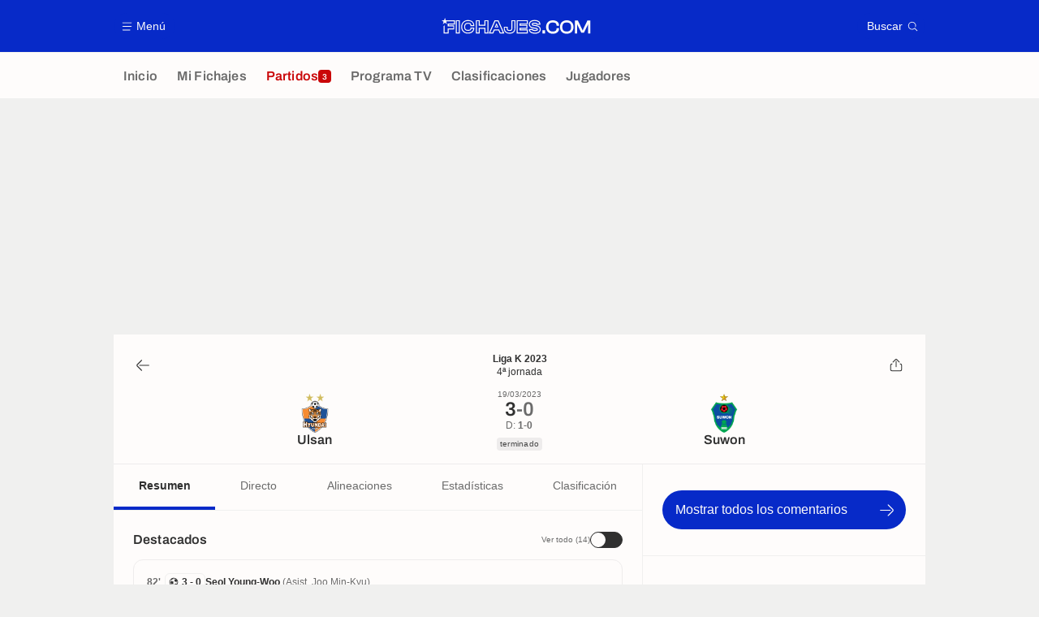

--- FILE ---
content_type: text/html; charset=UTF-8
request_url: https://www.fichajes.com/directo/2344997101422078301-ulsan-vs-suwon
body_size: 23858
content:
    <!doctype html>
<html lang="es" class="no-js" >
    <head>
        <meta charset="UTF-8">
        <meta name="viewport" content="width=device-width,initial-scale=1,maximum-scale=1,user-scalable=no">

                                        <link rel="preconnect" href="https://securepubads.g.doubleclick.net">
            <link rel="dns-prefetch" href="https://securepubads.g.doubleclick.net">
            <link rel="preconnect" href="https://c.amazon-adsystem.com">
            <link rel="dns-prefetch" href="https://c.amazon-adsystem.com">
            <link rel="preconnect" href="https://ib.adnxs.com">
            <link rel="dns-prefetch" href="https://ib.adnxs.com">
                                                <link rel="preconnect" href="https://sdk.privacy-center.org">
                    <link rel="dns-prefetch" href="https://sdk.privacy-center.org">
                                            <link rel="preconnect" href="https://logs1409.xiti.com">
        <link rel="dns-prefetch" href="https://logs1409.xiti.com">

                            
                                <script>document.documentElement.classList.remove("no-js");</script>
        
                    <style>body{background:#fff;-webkit-animation:-start 6s steps(1,end) 0s 1 normal both;-moz-animation:-start 6s steps(1,end) 0s 1 normal both;-ms-animation:-start 6s steps(1,end) 0s 1 normal both;animation:-start 6s steps(1,end) 0s 1 normal both}@-webkit-keyframes -start{from{visibility:hidden}to{visibility:visible}}@-moz-keyframes -start{from{visibility:hidden}to{visibility:visible}}@-ms-keyframes -start{from{visibility:hidden}to{visibility:visible}}@-o-keyframes -start{from{visibility:hidden}to{visibility:visible}}@keyframes -start{from{visibility:hidden}to{visibility:visible}}</style>
            <noscript><style>body{-webkit-animation:none;-moz-animation:none;-ms-animation:none;animation:none}</style></noscript>
                        










<style>
:root, body .forceLightmode {
    --grey1000: #303030;
    --grey1000rgb: 48,48,48;
    --grey900: #474747;
    --grey800: #6B6B6B;
    --grey400: #E1E1E0;
    --grey300: #EEECEC;
    --grey200: #F0F0EF;
    --grey100: #F2F2F2;
    --grey0: #FEFCFB;
    --grey0rgb: 254,252,251;
    --primary: #072AC8;
    --primaryRGB: 7,42,200;
    --onPrimary: #FEFCFB;
    --onPrimaryRGB: 254,252,251;

    --secondary: #CA0709;
    --secondaryRGB: 202,7,9;
    --onSecondary: #FEFCFB;
    --onSecondaryRGB: 254,252,251;

    --yellow-card: #FFC107;
    --red-card: #D32F2F;

    --success: #7CB342;
    --warning: #FDB935;
    --danger: #E53935;

    --live: #CA0709;
    --liveRGB: 202,7,9;
    --onLive: #FEFCFB;

    --betclic: #E20014;
    --parionssport: #00265A;
    --pmu: #007831;
    --unibet: #3AAA35;
    --winamax: #B5121B;
    --zebet: #CF0C1C;
}

body.darkmode, body .forceDarkmode {
            --grey1000: #FEFCFB;
            --grey1000rgb: 254,252,251;
            --grey900: #B8B8B8;
            --grey800: #98989F;
            --grey400: #0D0D0D;
            --grey300: #242424;
            --grey200: #000000;
            --grey100: #2C2C2E;
            --grey0: #171717;
            --grey0rgb: 23,23,23;
    
    --primary: #2972FA;
    --primaryRGB: 41,114,250;
    --onPrimary: #171717;
    --onPrimaryRGB: 23,23,23;

    --secondary: #EF3120;
    --secondaryRGB: 239,49,32;
    --onSecondary: #FEFCFB;
    --onSecondaryRGB: 254,252,251;

    --yellow-card: #FFC107;
    --red-card: #D32F2F;

    --success: #3BC14F;
    --warning: #FCB045;
    --danger: #FC5545;

    --live: #EF3120;
    --liveRGB: 239,49,32;
    --onLive: #FEFCFB;

    --betclicDark: #FF707D;
    --parionssportDark: #063574;
    --pmuDark: #00B84B;
    --unibetDark: #77D373;
    --winamaxDark: #F27D84;
    --zebetDark: #F77882;
}
</style>

            <link rel="stylesheet" href="https://www.fichajes.com/build/css/common.2f823942.css">
                    
                    <title>Resultados Ulsan - Suwon (3-0) 4ª jornada de Liga K 2023 19/03 - Resumen, Goles</title>
<meta name="description" content="Resultados Ulsan - Suwon (3-0) 4ª jornada de Liga K 2023 19/03 - Resumen, Goles"/>


<meta property="og:site_name" content="Fichajes.com : Información sobre los fichajes y actualidad del mundo del fútbol"/>
<meta property="og:url" content="https://www.fichajes.com/directo/2344997101422078301-ulsan-vs-suwon"/>
<meta property="og:type" content="website"/>
<meta property="og:title" content="Resultados Ulsan - Suwon (3-0) 4ª jornada de Liga K 2023 19/03 - Resumen, Goles"/>
<meta property="og:description" content="Resultados Ulsan - Suwon (3-0) 4ª jornada de Liga K 2023 19/03 - Resumen, Goles"/>
<meta property="og:image" content="https://assets-es.imgfoot.com/match-cover-es-8426896833411345645-7719275633919958042.jpg"/>
    <meta property="og:image:width" content="1200"/>
    <meta property="og:image:height" content="675"/>

<meta name="twitter:site" content="@Fichajes_futbol"/>
<meta name="twitter:card" content="summary_large_image"/>
<meta name="twitter:title" content="Resultados Ulsan - Suwon (3-0) 4ª jornada de Liga K 2023 19/03 - Resumen, Goles"/>
<meta name="twitter:description" content="Resultados Ulsan - Suwon (3-0) 4ª jornada de Liga K 2023 19/03 - Resumen, Goles"/>
<meta name="twitter:image" content="https://assets-es.imgfoot.com/match-cover-es-8426896833411345645-7719275633919958042.jpg"/>
<meta name="twitter:url" content="https://www.fichajes.com/directo/2344997101422078301-ulsan-vs-suwon"/>
<meta name="twitter:app:name:iphone" content="Fichajes.com"/>
<meta name="twitter:app:id:iphone" content="566521169"/>
<meta name="twitter:app:name:ipad" content="Fichajes.com"/>
<meta name="twitter:app:id:ipad" content="566521169"/>
<meta name="twitter:app:name:googleplay" content="Fichajes.com"/>
<meta name="twitter:app:id:googleplay" content="net.fichajes.mobile"/>
<meta name="twitter:widgets:theme" content=""/>
    <meta name="twitter:creator" content=""/>

<meta property="fb:app_id" content="206911805997058"/>

    <link rel="canonical" href="https://www.fichajes.com/directo/2344997101422078301-ulsan-vs-suwon"/>







<meta name="robots" content="max-image-preview:large">

<meta name="apple-mobile-web-app-title" content="Fichajes.com">
<meta name="apple-itunes-app" content="app-id=566521169">
<meta name="application-name" content="Fichajes.com">

    <meta name="theme-color" content="#f3f3f2">

<meta name="msapplication-TileColor" content="#072AC8">
<meta name="msapplication-TileImage" content="https://www.fichajes.com/build/favicons/mstile-150x150.png">
<meta name="msapplication-config" content="https://www.fichajes.com/browserconfig.xml">

        
        <link rel="manifest" href="https://www.fichajes.com/manifest.json">
        <link rel="apple-touch-icon" href="https://www.fichajes.com/build/favicons/apple-touch-icon.003c90f9.png">
<link rel="icon" type="image/png" sizes="16x16" href="https://www.fichajes.com/build/favicons/favicon-16x16.92bf6a1d.png">
<link rel="icon" type="image/png" id="favicon32" sizes="32x32" href="https://www.fichajes.com/build/favicons/favicon-32x32.45ab321b.png" data-src-alert="https://www.fichajes.com/build/favicons/favicon-32x32-alert.4f670079.png" data-src="https://www.fichajes.com/build/favicons/favicon-32x32.45ab321b.png">
<link rel="icon" type="image/png" sizes="192x192" href="https://www.fichajes.com/build/favicons/android-chrome-192x192.88189be8.png"  />
<link rel="icon" type="image/png" sizes="512x512" href="https://www.fichajes.com/build/favicons/android-chrome-512x512.b8dfbce8.png"  />
<link rel="mask-icon" href="https://www.fichajes.com/build/favicons/safari-pinned-tab.430333f4.svg" color="#072ac8">


                    <script type="application/ld+json">
                [{"@context":"https:\/\/schema.org","@type":"BreadcrumbList","itemListElement":[{"@type":"ListItem","name":"Inicio","position":1,"item":"https:\/\/www.fichajes.com\/"},{"@type":"ListItem","name":"Partidos","position":2,"item":"https:\/\/www.fichajes.com\/directo\/"},{"@type":"ListItem","name":"Ulsan-Suwon","position":3}]},{"@context":"https:\/\/schema.org","@type":"BroadcastEvent","name":"Ulsan vs Suwon","description":"Liga K 2023 4\u00aa jornada","mainEntityOfPage":"https:\/\/www.fichajes.com\/directo\/2344997101422078301-ulsan-vs-suwon","isLiveBroadcast":true,"startDate":"2023-03-19T07:30:00+00:00","endDate":"2023-03-20T08:57:51+00:00","publishedOn":[],"broadcastOfEvent":{"@type":"SportsEvent","name":"Ulsan vs Suwon","description":"Liga K 2023 4\u00aa jornada","mainEntityOfPage":"https:\/\/www.fichajes.com\/directo\/2344997101422078301-ulsan-vs-suwon","startDate":"2023-03-19T07:30:00+00:00","endDate":"2023-03-20T08:57:51+00:00","location":{"@type":"StadiumOrArena","name":"Ulsan Munsu Football Stadium","mainEntityOfPage":"https:\/\/www.fichajes.com\/estadio\/ulsan-munsu-football-stadium","image":"https:\/\/assets-es.imgfoot.com\/media\/cache\/150x150\/club\/ulsan.png","address":{"@type":"PostalAddress","streetAddress":"3302-5 Kozukue, Kohoku-ku","addressLocality":"Ulsan"}},"homeTeam":{"@type":"SportsTeam","name":"Ulsan HD","mainEntityOfPage":"https:\/\/www.fichajes.com\/equipo\/ulsan-hyundai-horang-i\/"},"awayTeam":{"@type":"SportsTeam","name":"Suwon","mainEntityOfPage":"https:\/\/www.fichajes.com\/equipo\/suwon-fc\/"}}},{"@context":"https:\/\/schema.org","@type":"FAQPage","mainEntity":[{"@type":"Question","name":"\u00bfCu\u00e1l es el resultado del partido Ulsan Suwon?","acceptedAnswer":{"@type":"Answer","text":"<p>Ulsan ha ganado el partido con el marcador de 3-0.<\/p>"}},{"@type":"Question","name":"\u00bfCu\u00e1les son los onces oficiales del partido Ulsan Suwon?","acceptedAnswer":{"@type":"Answer","text":"<p><strong>Ulsan HD<\/strong> : Entrenado por Hong Myung-Bo, el equipo jugar\u00e1 con 4-2-3-1 : Jo Hyeon-Woo, Seol Young-Woo, Kim Young-Gwon, Jung Seung-Hyun, Kim Tae-Hwan, Park Yong-Woo, D. Bojani\u0107, G. Ludwigson, Kim Min-Hyeok, Jang Si-Young, Joo Min-Kyu.<\/p><p><strong>Suwon<\/strong> : Por otro lado, el equipo entrenado por Kim Do-Kyun, jugar\u00e1 con 3-4-3 : No Dong-Geon, L. Jackson, Park Byung-Hyun, Kim Hyun-Hun, Park Cheol-Woo, Yoon Bit-Garam, Oh In-Pyo, Lee Yong, Lee Dae-Gwang, L. Veldwijk, Jeong Eun-Woo.<\/p>"}},{"@type":"Question","name":"\u00bfCu\u00e1l es el \u00e1rbitro del partido Ulsan Suwon?","acceptedAnswer":{"@type":"Answer","text":"<p>Hyung-Jin Ko es el \u00e1rbitro de este partido.<\/p>"}},{"@type":"Question","name":"\u00bfD\u00f3nde se celebra el partido Ulsan Suwon?","acceptedAnswer":{"@type":"Answer","text":"<p>El partido es en el Ulsan Munsu Football Stadium de Ulsan.<\/p>"}},{"@type":"Question","name":"\u00bfCu\u00e1l es la fecha y el horario del partido Ulsan Suwon?","acceptedAnswer":{"@type":"Answer","text":"<p>Partido en directo en Fichajes el 19 marzo 2023, inicio 08:30.<\/p>"}}]}]
            </script>
                    </head>

    <body class="page page--match_show   " data-kvcontent="match2344997101422078301"data-kvmatch="2344997101422078301"data-kvcompetition="6596602463315595268"data-kvteam="8426896833411345645,7719275633919958042" data-id="2344997101422078301" data-page="match_show"  data-website="Fichajes.com" data-privacyPolicyURL="https://www.fichajes.com/contacto-aviso-legal-canales-rss" data-disqus=fichajes-1 >
                                        <div class="reg-ovr">
                <div id="/45503615/mweb_FichaJes/overlay_live"
             class="gtag gtag--m gtag--ovr "
             data-sizes='[[300, 50], [320, 50], [300, 100], [320, 100], &quot;fluid&quot;]'
             data-context="mweb"
             data-code="overlay_live"
             data-path="/45503615/mweb_FichaJes/overlay_live"
             data-appnexus-id="34940483"
             data-teads-id="130814"
             data-pubmatic-id=""
             data-rubicon-id="3670666"
             data-ix-id="1161185"
                             data-equativ-id="138802"
             data-mediasquare-id="fichajes.com_overlay-live_atf_banner_mobile"
             data-nexx360-id="evy2bci3"
             data-seedtag-id="34290217"
             data-taboola-id="MWeb_FichaJes/Overlay_live"
             data-smilewanted-id="adversport.com_hb_3"
             data-optidigital-id="Live_Overlay"
             data-ttd-id="MWeb_Fichajes/Live_Overlay"
                
        ></div>
    
    <a class="reg-ovr_close hidden">&times;</a>
</div>


                                                
                            <div class="main">
                                            <header class="logoHeader">
    <div class="logoHeader__container">
        
<a  class="button button--alternate button--medium   "   role=button data-menumodal=open aria-label=Menú>
    <span class="button__iconWrapper">
            
<svg xmlns="http://www.w3.org/2000/svg" width="13" height="13" fill="currentColor" viewBox="0 0 24 24">
    <path d="M2.25 4.5h19.5c.413 0 .75-.338.75-.75a.752.752 0 0 0-.75-.75H2.25a.752.752 0 0 0-.75.75c0 .412.337.75.75.75ZM21.75 11.25H2.25a.752.752 0 0 0-.75.75c0 .412.337.75.75.75h19.5c.413 0 .75-.338.75-.75a.752.752 0 0 0-.75-.75ZM18.75 19.5H2.25a.752.752 0 0 0-.75.75c0 .413.337.75.75.75h16.5c.413 0 .75-.337.75-.75a.752.752 0 0 0-.75-.75Z"/>
</svg>


        </span><span class="button__textWrapper">Menú</span>
</a>


                    <a href="https://www.fichajes.com/" class="logoHeader__logo" aria-label="Fichajes.com : Información de fichajes y actualidad del mundo del fútbol">
                
<svg xmlns="http://www.w3.org/2000/svg" fill="none" viewBox="0 0 376 41" width="184" height="20">
  <path fill="currentColor" fill-rule="evenodd" d="m6.4 6.1 2-6.1 1.97 6.1h23.6v10.8H18.3V19h13.6v10.25H17.96l-.03 10.03H5.2l.03-18.53L7.7 18.9v17.9h7.82v-10H29.4v-5.34H15.52v-7.02h15.86V8.53H13.42l-1.84 1.33 1.98 6.09-5.17-3.77-5.2 3.77 1.98-6.1L0 6.1h6.41Zm232.65 12.55c3.36.6 5.86 1.7 7.67 3.36a9.03 9.03 0 0 1 2.94 6.98c0 5.06-3.83 10.95-14.54 10.95-3.71 0-7.25-.77-9.95-2.18-3.3-1.73-5.14-4.28-5.14-7.19V28h10.14v1.12c0 .37.23.72.6.83.98.32 2.5.6 4.37.6 2.8 0 3.97-.31 4.49-.6.2-.11.28-.17.28-.69 0-.51-.08-.6-.17-.66-.29-.2-.98-.52-2.76-.86l-6.92-1.15H230c-3.05-.55-5.4-1.52-7.13-3.02a9.22 9.22 0 0 1-3.19-7.27c0-5.03 3.88-10.89 14.83-10.89 8.05 0 14.14 4.08 14.14 9.49v2.58h-10.09v-1.32c0-.4-.23-.75-.6-.86-.83-.26-2.16-.52-3.85-.52-2.76 0-3.88.4-4.31.63-.26.12-.35.17-.35.6 0 .47.08.54.14.6.38.3 1.24.58 2.6.87l6.86 1.18Zm-16.44 11.92c0 4 5.87 6.79 12.53 6.79 8.42 0 11.96-4 11.99-8.3 0-4.2-2.82-6.79-8.51-7.82l-6.93-1.21c-3.36-.72-4.8-1.52-4.8-4 0-2.58 2.05-3.85 7.22-3.85 3.76 0 7.07 1.1 7.07 2.68h4.91c0-3.85-5.06-6.9-11.55-6.9-8.85 0-12.24 4.17-12.24 8.3 0 4.69 3.39 6.9 8.19 7.76l6.95 1.15c3.62.66 5.06 1.61 5.06 4.08 0 2.68-1.93 3.88-7.36 3.88-3.88 0-7.55-1.15-7.55-2.56h-4.97ZM143.88 7.56l-.69-1.53h-9.68l-.7 1.53-12.5 28.07-1.6 3.65h11.47l.68-1.55 2.53-5.75h9.92l2.52 5.75.7 1.55h11.52l-1.61-3.65-12.56-28.07Zm4.28 29.14-3.22-7.3h-13.27l-3.22 7.3h-5.78l12.5-28.1h6.35l12.5 28.1h-5.86Zm-10.03-23.17-4.68 10.78h9.68l-4.68-10.78h-.32Zm-1.55 9.14 1.72-3.93 1.73 3.93h-3.45ZM38.25 6.07H35.8v33.21h10V6.03h-7.55v.03Zm5.11 30.74h-5.11V8.48h5.11V36.8ZM66.38 5.63c4.37 0 8.19 1.1 11.06 3.2a11.67 11.67 0 0 1 4.89 9.5v2.45H72.4v-2.45c0-1-.34-1.75-1.06-2.35-.86-.72-2.47-1.12-4.65-1.12-2.65 0-4.52.54-5.64 1.72-1.17 1.18-1.75 3.22-1.75 6.06 0 2.82.58 4.86 1.72 6.04 1.15 1.15 3 1.72 5.67 1.72 5.71 0 5.71-2.38 5.71-3.39v-2.47h9.88v2.44c0 3.5-1.66 6.78-4.65 9.17-2.84 2.3-6.75 3.5-11.26 3.5-4.97 0-9.2-1.6-12.3-4.68-3.07-3.07-4.71-7.33-4.71-12.33S51 13.4 54.08 10.32s7.33-4.69 12.3-4.69Zm6.55 8.48a5.32 5.32 0 0 1 1.93 4.22v-.08h5.03c0-6.41-5.84-10.26-13.51-10.26-8.76 0-14.57 5.75-14.57 14.6s5.8 14.6 14.57 14.6c4.02 0 7.38-1.07 9.77-2.97a9.2 9.2 0 0 0 3.74-7.24h-5.06c0 3.82-2.79 5.84-8.13 5.84-6.61 0-9.8-3.1-9.8-10.18 0-7.07 3.19-10.23 9.8-10.23 2.87 0 4.9.58 6.23 1.7Zm37.3-8.05h-2.44v11.38H96.06V6.03h-9.91v33.22h9.91V27.5h11.73v11.75h10.03V6.03h-7.59v.03Zm5.17 30.75h-5.14V25.09H93.68V36.8h-5.03V8.48h5.03v11.38h16.58V8.48h5.14V36.8Zm60.38-30.78h10v20.29c0 4.11-1.18 7.39-3.45 9.71-2.47 2.53-6.18 3.83-11 3.83-4.8 0-8.54-1.3-11.1-3.83-2.41-2.38-3.62-5.71-3.62-9.88V22.4h9.77v3.81c0 1.78.26 2.9.78 3.45.57.6 1.9.91 3.88.91 2 0 3.36-.31 3.96-.91.52-.52.78-1.59.78-3.25V6.03Zm-4.49 31.41c8.71 0 12.02-4.5 12.02-11.06V8.48h-5.1v17.9c0 4.51-1.66 6.6-7.2 6.6-5.55 0-7.13-2.12-7.13-6.8v-1.35h-4.83v1.32c0 6.72 3.62 11.3 12.24 11.3Zm20.09-31.38h-2.44v33.22h27.96V29.17h-18.05V27.7h17.39V17.6h-17.39v-1.47h18.05V6.03h-25.52v.03Zm23.05 7.65H196.4v6.32h17.38v5.23H196.4v6.32h18.02v5.23h-23.05V8.48h23.07v5.23h-.02Zm46.34 17.76h-7.1v8.04h7.1v-8.04Zm6.96-20.67c3.04-3 7.27-4.62 12.27-4.62 9.4 0 15.72 5.14 15.72 12.81v.95h-6.3V19c0-4.82-3.16-7.27-9.36-7.27-7.42 0-10.9 3.62-10.9 11.38 0 7.73 3.45 11.33 10.9 11.33 6.29 0 9.37-2.36 9.37-7.27v-.92h6.29v.92c0 3.85-1.53 7.12-4.4 9.42-2.81 2.27-6.72 3.45-11.32 3.45-5 0-9.25-1.61-12.27-4.63-3.05-3.04-4.66-7.3-4.66-12.3 0-5 1.61-9.25 4.66-12.3Zm47.33-4.62c-5.03 0-9.31 1.6-12.36 4.62-3.07 3.05-4.68 7.3-4.68 12.3 0 5.03 1.6 9.29 4.68 12.3 3.05 3.02 7.33 4.63 12.36 4.63 10.37 0 17.1-6.64 17.1-16.93 0-10.28-6.7-16.92-17.1-16.92Zm0 28.25c-7.62 0-11-3.51-11-11.33 0-7.76 3.5-11.38 11-11.38 7.53 0 11.03 3.62 11.03 11.38.03 7.73-3.47 11.33-11.03 11.33Zm42.87-8.91 9.28-18.88h7.5v32.9h-5.75V19.43l.18-4.11-1.78 4.22-8.97 18.05h-6.6l-8.97-18.05-1.79-4.22.18 4.1v20.12h-5.78V6.64h7.53l.09.17 9.25 18.7 2.87 6.56 2.76-6.55Z" clip-rule="evenodd"/>
</svg>


            </a>
        
         
<a  class="button button--alternate button--medium   "   role=button data-searchmodal=open aria-label=Buscar>
    <span class="button__textWrapper">Buscar</span><span class="button__iconWrapper">
            
<svg xmlns="http://www.w3.org/2000/svg" width="13" height="13" fill="currentColor" viewBox="0 0 24 24">
    <path d="M22.282 21.218 16.8 15.735a.747.747 0 0 0-1.058 0c-2.91 2.902-7.642 2.902-10.552 0A7.421 7.421 0 0 1 3 10.455c0-1.988.78-3.862 2.19-5.265A7.386 7.386 0 0 1 10.455 3c1.995 0 3.87.78 5.28 2.19a7.411 7.411 0 0 1 1.822 7.552.751.751 0 0 0 .48.945.751.751 0 0 0 .945-.48A8.897 8.897 0 0 0 16.8 4.14a8.901 8.901 0 0 0-6.338-2.625 8.902 8.902 0 0 0-6.33 2.625 8.871 8.871 0 0 0-2.625 6.33c0 2.393.93 4.65 2.625 6.345a9.046 9.046 0 0 0 6.33 2.617 8.964 8.964 0 0 0 5.783-2.114l4.98 4.98c.15.15.337.217.532.217a.747.747 0 0 0 .532-1.275l-.007-.023Z"/>
</svg>


        </span>
</a>

    </div>
</header>

                        <div class="mainNavigation">
    <nav class="mainNavigation__container">
        <ul class="mainNavigation__list">
                            <li class="mainNavigation__item">
                    <a href=/ class="mainNavigationButton   " >
    <span class="mainNavigationButton__iconText">
<svg xmlns="http://www.w3.org/2000/svg" width="24" height="24" fill="currentColor" viewBox="0 0 24 24">
    <path class="svgActive" d="m21.367 8.182-7.5-6.022a2.959 2.959 0 0 0-3.735 0l-7.5 6.022a3.02 3.02 0 0 0-1.132 2.37v9.765c0 1.208.96 2.19 2.145 2.19h3.712c1.186 0 2.145-.982 2.145-2.19v-4.95c0-.382.285-.69.646-.69h3.712c.353 0 .645.308.645.69v4.95c0 1.208.96 2.19 2.145 2.19h3.713c1.184 0 2.145-.982 2.145-2.19v-9.764a3.02 3.02 0 0 0-1.133-2.37h-.008Z"/>
    <path class="svgInactive" d="m21.367 8.182-7.5-6.022a2.948 2.948 0 0 0-3.727 0l-7.5 6.022a3.05 3.05 0 0 0-1.14 2.37v8.198c0 .413.337.75.75.75s.75-.337.75-.75v-8.197c0-.466.21-.916.578-1.2l7.5-6.023a1.468 1.468 0 0 1 1.852 0l7.508 6.022c.36.285.57.728.57 1.2v9.758c0 .383-.293.69-.645.69H16.65c-.352 0-.645-.308-.645-.69v-4.95c0-1.207-.96-2.19-2.137-2.19h-3.72c-1.178 0-2.138.982-2.138 2.19v4.95c0 .383-.292.69-.645.69H3.757a.752.752 0 0 0-.75.75c0 .413.338.75.75.75h3.608c1.185 0 2.145-.983 2.145-2.19v-4.95c0-.383.285-.69.638-.69h3.72c.352 0 .637.307.637.69v4.95c0 1.207.96 2.19 2.145 2.19h3.713c1.184 0 2.145-.983 2.145-2.19v-9.757c0-.923-.428-1.808-1.133-2.37h-.008Z"/>
</svg>

<span class="mainNavigationButton__iconText__shortText">Inicio</span>
        <span class="mainNavigationButton__iconText__text">Inicio</span>
    </span></a>

                </li>
                            <li class="mainNavigation__item">
                    <a href=/favoritos/ class="mainNavigationButton   " >
    <span class="mainNavigationButton__iconText">
<svg xmlns="http://www.w3.org/2000/svg" width="24" height="24" fill="currentColor" viewBox="0 0 24 24">
  <path class="svgActive" d="M22.417 9.457c-.217-.637-.78-1.05-1.44-1.05l-5.767-.03-1.838-5.872a1.433 1.433 0 0 0-1.38-1.012c-.637 0-1.192.404-1.38 1.012L8.76 8.4H3.007c-.66 0-1.222.412-1.44 1.05a1.56 1.56 0 0 0 .533 1.748l4.68 3.547-1.785 5.723c-.203.652.03 1.357.585 1.747a1.476 1.476 0 0 0 1.762-.03l4.613-3.532 4.68 3.532a1.474 1.474 0 0 0 1.762.03c.555-.39.788-1.095.585-1.747l-1.785-5.723 4.68-3.547c.533-.405.75-1.11.533-1.748l.007.008Z"/>
  <path class="svgInactive"  d="M22.418 9.457a1.503 1.503 0 0 0-1.44-1.05l-5.768-.022-1.83-5.88A1.431 1.431 0 0 0 12 1.493c-.637 0-1.185.397-1.38 1.02L8.903 8.024l-.135.383H3.023c-.54 0-1.02.277-1.298.735a1.59 1.59 0 0 0-.045 1.552.747.747 0 0 0 1.013.307A.747.747 0 0 0 3 9.99c-.007-.015 0-.068.023-.082h5.745c.66 0 1.245-.428 1.447-1.073L12 3.12l1.785 5.722a1.526 1.526 0 0 0 1.448 1.073h5.745v.098l-2.633 1.995s-.045.037-.067.06L15.9 13.86s-.075.06-.097.09a.729.729 0 0 0-.188.758l1.943 6.225c.015.06-.015.067-.008.067l-4.68-3.532a1.451 1.451 0 0 0-1.747 0l-4.665 3.54s-.038-.015-.023-.075l1.943-6.226a.81.81 0 0 0-.285-.847l-2.258-1.702a.752.752 0 0 0-1.05.15.752.752 0 0 0 .15 1.05l1.86 1.402-1.785 5.723c-.21.652.03 1.357.585 1.747a1.476 1.476 0 0 0 1.763-.03l4.612-3.532 4.68 3.532a1.474 1.474 0 0 0 1.763.038c.555-.39.787-1.096.585-1.748l-1.785-5.722 2.047-1.546s.053-.037.075-.06l2.558-1.942c.532-.398.75-1.103.532-1.748l-.007-.014Z"/>
</svg>

<span class="mainNavigationButton__iconText__shortText">Mi Fichajes</span>
        <span class="mainNavigationButton__iconText__text">Mi Fichajes</span>
    </span></a>

                </li>
                            <li class="mainNavigation__item">
                    <a href=/directo/ class="mainNavigationButton active live " >
    <span class="mainNavigationButton__iconText">
<svg xmlns="http://www.w3.org/2000/svg" width="24" height="24" fill="currentColor" viewBox="0 0 24 24">
    <path class="svgActive" d="M4.5 15V9h-3v6h3ZM9 12c0 1.395.953 2.573 2.25 2.903V9.098A2.994 2.994 0 0 0 9 12ZM15 12a2.994 2.994 0 0 0-2.25-2.902v5.805A2.994 2.994 0 0 0 15 12ZM19.5 9v6h3V9h-3Z"/>
    <path class="svgActive" d="M1.5 6v1.5h3.75c.412 0 .75.338.75.75v7.5c0 .413-.338.75-.75.75H1.5V18a3 3 0 0 0 3 3h6.75v-4.567A4.492 4.492 0 0 1 7.5 12c0-2.227 1.62-4.08 3.75-4.433V3H4.5a3 3 0 0 0-3 3ZM19.5 3h-6.75v4.567A4.492 4.492 0 0 1 16.5 12c0 2.227-1.62 4.08-3.75 4.433V21h6.75a3 3 0 0 0 3-3v-1.5h-3.75a.752.752 0 0 1-.75-.75v-7.5c0-.412.337-.75.75-.75h3.75V6a3 3 0 0 0-3-3Z"/>
    <path class="svgInactive" d="M19.5 3h-15a3 3 0 0 0-3 3v11.25c0 .413.337.75.75.75s.75-.337.75-.75v-.75h2.25c.412 0 .75-.337.75-.75v-7.5a.752.752 0 0 0-.75-.75H3V6c0-.825.675-1.5 1.5-1.5h6.75v3.067A4.505 4.505 0 0 0 7.5 12a4.505 4.505 0 0 0 3.75 4.433V19.5h-7.5a.752.752 0 0 0-.75.75c0 .413.337.75.75.75H19.5a3 3 0 0 0 3-3V6a3 3 0 0 0-3-3Zm-15 6v6H3V9h1.5Zm8.25.105A3 3 0 0 1 15 12a3 3 0 0 1-2.25 2.895v-5.79ZM9 12a3 3 0 0 1 2.25-2.895v5.79A3 3 0 0 1 9 12Zm10.5 7.5h-6.75v-3.067A4.505 4.505 0 0 0 16.5 12a4.505 4.505 0 0 0-3.75-4.433V4.5h6.75c.825 0 1.5.675 1.5 1.5v1.5h-2.25a.752.752 0 0 0-.75.75v7.5c0 .413.337.75.75.75H21V18c0 .825-.675 1.5-1.5 1.5ZM21 15h-1.5V9H21v6Z"/>
</svg>

<span class="mainNavigationButton__iconText__shortText">Partidos</span>
        <span class="mainNavigationButton__iconText__text">Partidos</span>
    </span><span class="mainNavigationButton__badge">
            
<span class="count count--secondary count--tiny">3</span>

        </span></a>

                </li>
                            <li class="mainNavigation__item">
                    <a href=/futbol-tele/ class="mainNavigationButton   " >
    <span class="mainNavigationButton__iconText">
<svg xmlns="http://www.w3.org/2000/svg" width="24" height="24" fill="currentColor" viewBox="0 0 24 24">
    <path class="svgActive" fill-rule="evenodd" clip-rule="evenodd" d="M22.5 15.75V6a3 3 0 0 0-3-3h-15a3 3 0 0 0-3 3v9.75c0 1.335.87 2.468 2.078 2.858l-1.11 1.11a.756.756 0 0 0 0 1.064c.15.143.337.218.532.218a.768.768 0 0 0 .533-.218l2.032-2.032h12.87l2.033 2.032c.15.143.337.218.532.218a.768.768 0 0 0 .532-.218.756.756 0 0 0 0-1.064l-1.11-1.11A3.002 3.002 0 0 0 22.5 15.75Zm-12-7.5H9v6c0 .412-.338.75-.75.75a.752.752 0 0 1-.75-.75v-6H6a.752.752 0 0 1-.75-.75c0-.412.338-.75.75-.75h4.5c.412 0 .75.338.75.75s-.338.75-.75.75Zm5.962 6.24a.747.747 0 0 1-.712.51.936.936 0 0 1-.24-.037.752.752 0 0 1-.473-.48l-2.25-6.743a.758.758 0 0 1 .473-.953.758.758 0 0 1 .953.473l1.537 4.613 1.538-4.613c.134-.39.555-.6.952-.473.39.136.6.556.473.953l-2.25 6.742v.008Z"/>
    <path class="svgInactive" d="M22.5 15.78V5.97A2.977 2.977 0 0 0 19.53 3H4.47A2.977 2.977 0 0 0 1.5 5.97V15c0 .412.337.75.75.75S3 15.412 3 15V5.97c0-.81.66-1.47 1.47-1.47h15.06c.81 0 1.47.66 1.47 1.47v9.81c0 .81-.66 1.47-1.47 1.47H5.25a.747.747 0 0 0-.285.06.753.753 0 0 0-.247.165l-2.25 2.25A.747.747 0 0 0 3 21a.768.768 0 0 0 .533-.218l2.032-2.032h12.877l2.033 2.032c.15.15.337.218.532.218a.747.747 0 0 0 .532-1.275l-1.116-1.117a2.955 2.955 0 0 0 2.085-2.82l-.008-.008Z"/>
    <path class="svgInactive" d="M8.25 15c.412 0 .75-.338.75-.75v-6h1.5c.412 0 .75-.338.75-.75a.752.752 0 0 0-.75-.75H6a.752.752 0 0 0-.75.75c0 .412.338.75.75.75h1.5v6c0 .412.338.75.75.75ZM15.068 14.543l.045.09c.03.052.067.097.105.142.022.022.037.045.06.06.067.052.135.09.21.12l.015.008c.075.022.15.037.232.037a.794.794 0 0 0 .233-.037l.015-.008a.728.728 0 0 0 .21-.12c.022-.023.045-.038.06-.06a.635.635 0 0 0 .105-.143c.015-.03.03-.052.045-.09.007-.022.022-.037.03-.052l2.25-6.75a.761.761 0 0 0-.473-.953.741.741 0 0 0-.945.473l-1.537 4.62-1.538-4.62a.749.749 0 1 0-1.417.48l2.25 6.75.03.053h.015Z"/>
</svg>

<span class="mainNavigationButton__iconText__shortText">TV</span>
        <span class="mainNavigationButton__iconText__text">Programa TV</span>
    </span></a>

                </li>
                            <li class="mainNavigation__item">
                    <a href=/clasificacion/ class="mainNavigationButton   " >
    <span class="mainNavigationButton__iconText">
<svg xmlns="http://www.w3.org/2000/svg" width="24" height="24" fill="currentColor" viewBox="0 0 24 24">
    <path class="svgActive" d="M18.75 11.25h-3V4.5a3 3 0 0 0-3-3h-1.5a3 3 0 0 0-3 3v3.75h-3a3 3 0 0 0-3 3v8.25a3 3 0 0 0 3 3h13.5a3 3 0 0 0 3-3v-5.25a3 3 0 0 0-3-3Zm.57 6.262c-.12.18-.293.316-.518.413-.224.098-.487.15-.787.15-.338 0-.623-.052-.848-.157a1.11 1.11 0 0 1-.517-.435 1.192 1.192 0 0 1-.172-.638v-.098h.81v.113c0 .172.06.315.172.413.12.105.293.15.517.15.226 0 .383-.045.503-.15.12-.098.18-.256.18-.458 0-.158-.03-.277-.098-.36a.43.43 0 0 0-.247-.18.955.955 0 0 0-.33-.06h-.367v-.63h.36c.112 0 .21-.015.3-.06a.53.53 0 0 0 .217-.188.605.605 0 0 0 .082-.322.651.651 0 0 0-.075-.315.446.446 0 0 0-.21-.18.803.803 0 0 0-.307-.06.813.813 0 0 0-.315.06.45.45 0 0 0-.225.18.612.612 0 0 0-.075.3v.09h-.795v-.15c0-.225.053-.42.172-.592.12-.166.285-.3.503-.398a1.94 1.94 0 0 1 .75-.135c.285 0 .532.037.75.128.21.09.375.217.495.39.12.165.18.367.18.6a.953.953 0 0 1-.323.72c-.097.082-.202.15-.33.202v.03c.218.06.398.18.533.345.135.172.21.39.21.66-.008.24-.067.45-.195.622Zm-8.513-12.87c.128-.007.285-.045.458-.09.172-.052.352-.112.525-.187.18-.075.338-.15.473-.24h.374v3.45h.915v.675h-2.737v-.675h.982v-2.43h-.99v-.502ZM7.507 15H4.516v-.217c0-.18.038-.345.098-.488.067-.15.15-.285.262-.412.112-.12.24-.24.375-.353.135-.112.277-.217.42-.322.165-.128.322-.248.465-.368.15-.12.263-.248.36-.39a.8.8 0 0 0 .135-.457.595.595 0 0 0-.06-.24.594.594 0 0 0-.188-.203.672.672 0 0 0-.345-.075c-.15 0-.27.023-.367.075a.455.455 0 0 0-.218.21.633.633 0 0 0-.074.33v.217h-.803s0-.052-.015-.082c0-.037-.007-.082-.007-.135 0-.293.067-.533.202-.72.135-.188.315-.33.548-.42.232-.09.487-.135.78-.135.262 0 .487.037.667.105.173.075.315.172.428.3.104.12.18.247.232.39a1.302 1.302 0 0 1-.038.93c-.067.158-.157.3-.277.435-.112.143-.255.27-.412.398-.158.127-.33.247-.51.375-.09.06-.18.127-.263.187a2.96 2.96 0 0 0-.21.165c-.053.06-.098.113-.135.165h1.942V15Z"/>
    <path class="svgInactive" d="M18.75 11.25h-3V4.5a3 3 0 0 0-3-3h-1.5a3 3 0 0 0-3 3v3.75H4.905a2.66 2.66 0 0 0-2.655 2.655v7.845c0 .413.337.75.75.75s.75-.337.75-.75v-7.845c0-.637.518-1.155 1.155-1.155H8.25V21H6a.752.752 0 0 0-.75.75c0 .413.338.75.75.75h12.75a3 3 0 0 0 3-3v-5.25a3 3 0 0 0-3-3ZM14.25 21h-4.5V4.5c0-.825.675-1.5 1.5-1.5h1.5c.825 0 1.5.675 1.5 1.5V21Zm6-1.5c0 .825-.675 1.5-1.5 1.5h-3v-8.25h3c.825 0 1.5.675 1.5 1.5v5.25Z"/>
    <path class="svgInactive" d="M6.135 12.84c-.15.12-.3.24-.465.367-.142.105-.285.21-.42.323a4.232 4.232 0 0 0-.375.353 1.496 1.496 0 0 0-.262.405 1.19 1.19 0 0 0-.098.495V15H7.5v-.735H5.565a.63.63 0 0 1 .135-.158c.06-.052.128-.112.21-.172.083-.06.173-.12.263-.188.18-.127.352-.247.51-.374.157-.128.3-.255.412-.39.12-.136.21-.286.278-.436.067-.15.105-.33.105-.517 0-.135-.023-.27-.068-.412a1.028 1.028 0 0 0-.232-.398 1.137 1.137 0 0 0-.428-.293 1.708 1.708 0 0 0-.66-.112c-.292 0-.555.045-.78.135-.225.09-.412.232-.547.42-.135.188-.203.428-.203.72v.135a.2.2 0 0 0 .015.082h.803v-.217c0-.135.022-.24.075-.33a.534.534 0 0 1 .217-.21.764.764 0 0 1 .368-.075c.15 0 .262.03.345.082.09.053.15.12.187.203.038.082.06.158.06.24a.818.818 0 0 1-.135.457c-.09.135-.21.27-.36.39v-.007ZM12.638 4.125h-.375c-.143.082-.3.165-.473.24a4.892 4.892 0 0 1-.525.188c-.172.052-.33.082-.457.09v.502h.99v2.43h-.983v.675h2.745v-.675h-.915v-3.45h-.007ZM18.772 15.885v-.022c.128-.053.233-.128.33-.21a.903.903 0 0 0 .323-.713.998.998 0 0 0-.18-.6 1.12 1.12 0 0 0-.495-.39 1.94 1.94 0 0 0-.75-.135c-.285 0-.533.045-.75.143a1.168 1.168 0 0 0-.503.397c-.12.172-.18.367-.18.592v.15h.795v-.09c0-.12.03-.217.075-.3a.465.465 0 0 1 .218-.18.813.813 0 0 1 .315-.06c.12 0 .217.023.307.06.09.038.158.098.21.18a.567.567 0 0 1 .075.308c0 .135-.03.24-.082.322a.48.48 0 0 1-.218.188.651.651 0 0 1-.3.06h-.36v.63h.368c.12 0 .232.015.33.052a.508.508 0 0 1 .247.18c.068.083.098.203.098.36 0 .21-.06.36-.18.466-.12.097-.285.15-.503.15-.217 0-.397-.053-.51-.15a.531.531 0 0 1-.18-.413v-.113h-.81v.105c0 .24.06.45.173.638.112.188.285.33.517.435.225.105.51.157.848.157.307 0 .57-.052.795-.15.225-.097.397-.232.517-.412.12-.172.188-.383.188-.622 0-.27-.068-.488-.21-.66a1.078 1.078 0 0 0-.533-.353h.015Z"/>
</svg>

<span class="mainNavigationButton__iconText__shortText">Clasificación</span>
        <span class="mainNavigationButton__iconText__text">Clasificaciones</span>
    </span></a>

                </li>
                            <li class="mainNavigation__item">
                    <a href=/jugador/ class="mainNavigationButton   " >
    <span class="mainNavigationButton__iconText"><span class="mainNavigationButton__iconText__shortText">Jugadores</span>
        <span class="mainNavigationButton__iconText__text">Jugadores</span>
    </span></a>

                </li>
                    </ul>
    </nav>
</div>

                    
                                                        <div id="/45503615/desk_FichaJes/header_live"
             class="gtag gtag--d  gtag--header"
             data-sizes='[[970, 250], [728, 90], [970, 90], [1000, 250]]'
             data-context="desk"
             data-code="header_live"
             data-path="/45503615/desk_FichaJes/header_live"
             data-appnexus-id="18996834"
             data-teads-id="130814"
             data-pubmatic-id="3178855"
             data-rubicon-id="1667744"
             data-ix-id="559185"
                             data-equativ-id="91493"
             data-mediasquare-id="fichajes.com_header_atf_mban_desktop"
             data-nexx360-id="cqwhv8ft"
             data-seedtag-id="34290164"
             data-taboola-id="Desk_FichaJes/Header_Live2"
             data-smilewanted-id="adversport.com_hb_2"
             data-optidigital-id=""
             data-ttd-id="Desk_FichaJes/Header_Live"
                
        ></div>
    
                    
                            <div class="group group--1 ">
                                    <div class="group__main ">
                                        <div class="matchHeaderSticky">
    <div class="matchHeaderSticky__left">
        <button class="matchHeaderSticky__back" aria-label="volver" data-navigationBack>
            
<svg xmlns="http://www.w3.org/2000/svg" width="18" height="18" fill="currentColor" viewBox="0 0 24 24">
    <path d="M21.75 11.25h-15A.752.752 0 0 0 6 12c0 .412.338.75.75.75h15c.413 0 .75-.338.75-.75a.752.752 0 0 0-.75-.75Z" />
    <path d="M3.217 12.533A.742.742 0 0 1 3 12c0-.203.075-.39.217-.533l7.193-7.185a.747.747 0 1 0-1.058-1.057L2.16 10.41A2.23 2.23 0 0 0 1.5 12c0 .6.232 1.162.66 1.59l7.192 7.192c.15.15.338.218.533.218a.747.747 0 0 0 .533-1.275l-7.193-7.193h-.008Z" />
</svg>


        </button>
    </div>

    <div class="matchHeaderSticky__scoreboard">
                    <a href="https://www.fichajes.com/equipo/ulsan-hyundai-horang-i/" class="matchHeaderSticky__team">
        
            <span class="matchHeaderSticky__teamLogo">
                    <img
                    src="data:image/svg+xml,%3Csvg%20xmlns='http://www.w3.org/2000/svg'%20viewBox='0%200%2048%2048'%3E%3C/svg%3E"
            data-src="https://assets-es.imgfoot.com/media/cache/150x150/club/ulsan.png"
            
                                        alt="Logo Ulsan"
                width="48"        height="48"    />

            </span>

                    </a>
        
                <div class="matchHeaderSticky__infos" data-live-id="matchHeaderSticky__infos" data-live-value="played30">
            <div class="matchHeaderSticky__score">
                                                                            <span class="matchHeaderSticky__scoreTeam matchHeaderSticky__scoreTeam--home matchHeaderSticky__scoreTeam--win">3</span>
                    <span class="matchHeaderSticky__scoreSeparator">-</span>
                    <span class="matchHeaderSticky__scoreTeam matchHeaderSticky__scoreTeam--away ">0</span>
                            </div>
        </div>

                    <a href="https://www.fichajes.com/equipo/suwon-fc/" class="matchHeaderSticky__team">
        
            <span class="matchHeaderSticky__teamLogo">
                    <img
                    src="data:image/svg+xml,%3Csvg%20xmlns='http://www.w3.org/2000/svg'%20viewBox='0%200%2048%2048'%3E%3C/svg%3E"
            data-src="https://assets-es.imgfoot.com/media/cache/150x150/club/suwon.png"
            
                                        alt="Logo Suwon"
                width="48"        height="48"    />

            </span>

                    </a>
            </div>

    <div class="matchHeaderSticky__right">
        <button class="matchHeaderSticky__share" aria-label="Compartir" data-share>
            
<svg  width="18" height="18" fill="currentColor" viewBox="0 0 24 24">
    <path fill-rule="evenodd" clip-rule="evenodd" d="M6.9 7.365a.747.747 0 0 1-.533-1.275l3.923-3.922a2.422 2.422 0 0 1 3.413 0l3.922 3.922a.747.747 0 1 1-1.057 1.058l-3.923-3.923a.912.912 0 0 0-1.29 0L7.433 7.148a.736.736 0 0 1-.533.217ZM12 15a.752.752 0 0 1-.75-.75V5.437c0-.412.338-.75.75-.75s.75.338.75.75v8.813c0 .412-.338.75-.75.75Zm-9.75 3.75a3 3 0 0 0 3 3h13.5a3 3 0 0 0 3-3V12a3 3 0 0 0-3-3 .752.752 0 0 0-.75.75c0 .412.337.75.75.75.825 0 1.5.675 1.5 1.5v6.75c0 .825-.675 1.5-1.5 1.5H5.25c-.825 0-1.5-.675-1.5-1.5V12c0-.825.675-1.5 1.5-1.5.412 0 .75-.338.75-.75A.752.752 0 0 0 5.25 9a3 3 0 0 0-3 3v6.75Z"/>
</svg>


        </button>
            </div>

        <div class="matchHeaderSticky__timeline" data-live-id="matchHeaderSticky__timeline" data-live-value="played">
                            
        
<span class="timeline timeline--played">
    <span class="timeline__lineValue" style="width: 0%;"></span>
    <span class="timeline__valueContainer" style="left: 0%; transform: translate(-0%, -50%);">
        <span class="timeline__value">terminado</span></span>
</span>

    </div>
</div>

    
<div class="matchHeader">
            <div class="matchTopBar">
    <div class="matchTopBar__left">
        <a href="/" aria-label="volver" class="matchTopBar__back" data-navigationBack>
            
<svg xmlns="http://www.w3.org/2000/svg" width="18" height="18" fill="currentColor" viewBox="0 0 24 24">
    <path d="M21.75 11.25h-15A.752.752 0 0 0 6 12c0 .412.338.75.75.75h15c.413 0 .75-.338.75-.75a.752.752 0 0 0-.75-.75Z" />
    <path d="M3.217 12.533A.742.742 0 0 1 3 12c0-.203.075-.39.217-.533l7.193-7.185a.747.747 0 1 0-1.058-1.057L2.16 10.41A2.23 2.23 0 0 0 1.5 12c0 .6.232 1.162.66 1.59l7.192 7.192c.15.15.338.218.533.218a.747.747 0 0 0 .533-1.275l-7.193-7.193h-.008Z" />
</svg>


        </a>
    </div>

    <div class="matchTopBar__competition">
        <a href="https://www.fichajes.com/corea-del-sur/liga-k/" class="matchTopBar__competitionName">Liga K 2023</a>
        <span class="matchTopBar__phaseName">4ª jornada</span>
    </div>

    <div class="matchTopBar__right">
        <button class="matchTopBar__share" aria-label="Compartir" data-share>
            
<svg  width="18" height="18" fill="currentColor" viewBox="0 0 24 24">
    <path fill-rule="evenodd" clip-rule="evenodd" d="M6.9 7.365a.747.747 0 0 1-.533-1.275l3.923-3.922a2.422 2.422 0 0 1 3.413 0l3.922 3.922a.747.747 0 1 1-1.057 1.058l-3.923-3.923a.912.912 0 0 0-1.29 0L7.433 7.148a.736.736 0 0 1-.533.217ZM12 15a.752.752 0 0 1-.75-.75V5.437c0-.412.338-.75.75-.75s.75.338.75.75v8.813c0 .412-.338.75-.75.75Zm-9.75 3.75a3 3 0 0 0 3 3h13.5a3 3 0 0 0 3-3V12a3 3 0 0 0-3-3 .752.752 0 0 0-.75.75c0 .412.337.75.75.75.825 0 1.5.675 1.5 1.5v6.75c0 .825-.675 1.5-1.5 1.5H5.25c-.825 0-1.5-.675-1.5-1.5V12c0-.825.675-1.5 1.5-1.5.412 0 .75-.338.75-.75A.752.752 0 0 0 5.25 9a3 3 0 0 0-3 3v6.75Z"/>
</svg>


        </button>
            </div>
</div>

    
            <div class="scoreboard"  data-live-id="match.scoreboard__infos"  data-live-value="played30014"  data-live="0" >
    <div class="scoreboard__container">
                    <a href="https://www.fichajes.com/equipo/ulsan-hyundai-horang-i/" class="scoreboard__team scoreboard__team--home">
        
            <span class="scoreboard__teamLogo ">
                    <img
                    src="data:image/svg+xml,%3Csvg%20xmlns='http://www.w3.org/2000/svg'%20viewBox='0%200%2048%2048'%3E%3C/svg%3E"
            data-src="https://assets-es.imgfoot.com/media/cache/150x150/club/ulsan.png"
            
                                        alt="Logo Ulsan"
                width="48"        height="48"    />

            </span>
            <span class="scoreboard__teamName">Ulsan</span>

                    </a>
        
        <div class="scoreboard__infos">
                            <time class="scoreboard__date" datetime="">19/03/2023</time>
            
            <div class="scoreboard__score scoreboard__score--played">
                                                                            <span class="scoreboard__scoreTeam scoreboard__scoreTeam--home scoreboard__scoreTeam--win">3</span>
                    <span class="scoreboard__scoreSeparator">-</span>
                    <span class="scoreboard__scoreTeam scoreboard__scoreTeam--away ">0</span>
                            </div>

                            <div class="scoreboard__moreScore">
                                            D: 
                        <b>1-0</b>
                                    </div>
            
                            <div class="scoreboard__timeline">
                                                                                    
<span class="timeline timeline--played">
    <span class="timeline__lineValue" style="width: 0%;"></span>
    <span class="timeline__valueContainer" style="left: 0%; transform: translate(-0%, -50%);">
        <span class="timeline__value">terminado</span></span>
</span>

                </div>
                    </div>

                    <a href="https://www.fichajes.com/equipo/suwon-fc/" class="scoreboard__team scoreboard__team--away">
        
            <span class="scoreboard__teamLogo ">
                    <img
                    src="data:image/svg+xml,%3Csvg%20xmlns='http://www.w3.org/2000/svg'%20viewBox='0%200%2048%2048'%3E%3C/svg%3E"
            data-src="https://assets-es.imgfoot.com/media/cache/150x150/club/suwon.png"
            
                                        alt="Logo Suwon"
                width="48"        height="48"    />

            </span>
            <span class="scoreboard__teamName">Suwon</span>

                    </a>
        
    </div>
</div>

    
    </div>


                </div>
            
            
                        </div>
    <div class="group group--2 ">
                                    <div class="group__main ">
                        <div class="tabs tabs--menu tabs--scrollable " data-tabs >
    <nav class="tabs__links" data-tabsLinks>
        <ul>
                            <li>
                    <a href="#tabMatch" class="active "
                       data-tabsLink   >
                                                    Resumen
                        
                                            </a>
                                    </li>
                            <li>
                    <a href="#tabLive" class=" "
                       data-tabsLink  data-api="https://www.fichajes.com/directo/2344997101422078301/commentaries" >
                                                    Directo
                        
                                            </a>
                                    </li>
                            <li>
                    <a href="#tabFormations" class=" "
                       data-tabsLink  data-api="https://www.fichajes.com/directo/2344997101422078301/formation" >
                                                    Alineaciones
                        
                                            </a>
                                    </li>
                            <li>
                    <a href="#tabStats" class=" "
                       data-tabsLink  data-api="https://www.fichajes.com/directo/2344997101422078301/estadisticas" >
                                                    Estadísticas
                        
                                            </a>
                                    </li>
                            <li>
                    <a href="#tabStandings" class=" "
                       data-tabsLink  data-api="https://www.fichajes.com/directo/2344997101422078301/clasificacion" >
                                                    Clasificación
                        
                                            </a>
                                    </li>
                        <span class="tabs__indicator" data-tabsIndicator></span>
        </ul>
    </nav>
    <div class="tabs__subMenuSlot" data-tabsSubMenuSlot></div>
            <div class="tabs__contents" data-tabsContents>
                            <div id="tabMatch" class="tabs__tab active"  data-tabsContent >
                        
<div class="blockSingle "  data-live-id="match.matchHighlights"  data-live-value="14" >
    <div class="blockSingle__container">
        
        <div class="blockSingle__content ">
            <div id="matchHighlights" class="wrapper " >
                <div class="matchHighlightsTitle">
    <div class="matchHighlightsTitle__text">
        Destacados
    </div>
    <div class="matchHighlightsTitle__toggler">
        <button class="toggler toggler--matchEvents" 
                data-filter=showevent
                data-target=.matchHighlights__event--filter
                data-value=1
                data-defaultvalue=0
            ><span class="toggler__legend">Ver todo (14)</span><span class="toggler__track">
      <span class="toggler__mover" data-live-id="buttonToggle.match.events" data-live-value=""></span>
    </span>
</button>

    </div>
</div>

<div class="matchHighlights">
            <div
        class="matchHighlights__event matchHighlights__event--home matchHighlights__event--filter hidden"
        data-showevent="1"
        data-api="https://www.fichajes.com/comparator/match-players/2344997101422078301?matchTeamsPlayersIds%5B0%5D=411578577572678396"
        data-modal="modalMatchStatComparator"
        data-target="#matchStatComparator"
        data-filter="stat"
>
            <div class="matchHighlights__eventNumber">
            83&#039;
        </div>
        <div class="matchHighlights__eventIconScore">
        <div class="matchHighlights__eventIcon">
                            
<svg xmlns="http://www.w3.org/2000/svg" width="12" height="12" fill="currentColor" viewBox="0 0 24 24">
    <path d="M22.74 5.31a.754.754 0 0 0-.997.36L20.325 8.7c-1.5-3.757-5.415-6.157-9.577-5.572A9.03 9.03 0 0 0 3.72 8.534a.75.75 0 0 0 1.38.585 7.534 7.534 0 0 1 5.85-4.507c3.585-.503 6.938 1.634 8.093 4.92l-3.473-1.62a.754.754 0 0 0-.997.36.752.752 0 0 0 .36.997l4.89 2.28h.022a.76.76 0 0 0 .293.067h.105c.022 0 .045-.015.067-.022.03 0 .06 0 .09-.015.023-.008.038-.03.06-.037.045-.023.09-.045.128-.075.037-.03.067-.06.105-.09.037-.038.06-.075.09-.12.015-.023.03-.038.045-.06l2.28-4.89a.752.752 0 0 0-.36-.998h-.008Z" class="svgSuccessColor"/>
    <path d="M19.875 14.52a.752.752 0 0 0-.983.398 7.534 7.534 0 0 1-5.85 4.507c-3.584.502-6.937-1.635-8.092-4.92l3.473 1.62a.752.752 0 0 0 .997-.36.752.752 0 0 0-.36-.998l-4.89-2.28s-.037 0-.052-.014c-.053-.023-.105-.03-.158-.038-.052 0-.097-.008-.142-.008H3.75c-.03 0-.045.023-.075.023-.022 0-.052 0-.075.015-.022.008-.037.03-.06.037-.045.023-.09.045-.127.075-.038.03-.068.06-.105.09-.038.038-.06.075-.09.12-.015.023-.038.038-.045.06l-2.28 4.89a.752.752 0 0 0 .36.998c.105.045.21.067.315.067a.745.745 0 0 0 .682-.434l1.41-3.03C5.003 18.712 8.303 21 11.985 21a9.03 9.03 0 0 0 8.28-5.498.75.75 0 0 0-.398-.982h.008Z" class="svgDangerColor"/>
</svg>


                    </div>
            </div>
    <div class="matchHighlights__eventPerson">
                <span class="matchHighlights__eventPersonName">Cho Hyun-Taek</span>
                    <span class="matchHighlights__eventPersonName__extra">(Kim Min-Hyeok)</span>
            </div>
</div>

            <div
        class="matchHighlights__event matchHighlights__event--home matchHighlights__event--filter hidden"
        data-showevent="1"
        data-api="https://www.fichajes.com/comparator/match-players/2344997101422078301?matchTeamsPlayersIds%5B0%5D=7345345518593994878"
        data-modal="modalMatchStatComparator"
        data-target="#matchStatComparator"
        data-filter="stat"
>
            <div class="matchHighlights__eventNumber">
            83&#039;
        </div>
        <div class="matchHighlights__eventIconScore">
        <div class="matchHighlights__eventIcon">
                            
<svg xmlns="http://www.w3.org/2000/svg" width="12" height="12" fill="currentColor" viewBox="0 0 24 24">
    <path d="M22.74 5.31a.754.754 0 0 0-.997.36L20.325 8.7c-1.5-3.757-5.415-6.157-9.577-5.572A9.03 9.03 0 0 0 3.72 8.534a.75.75 0 0 0 1.38.585 7.534 7.534 0 0 1 5.85-4.507c3.585-.503 6.938 1.634 8.093 4.92l-3.473-1.62a.754.754 0 0 0-.997.36.752.752 0 0 0 .36.997l4.89 2.28h.022a.76.76 0 0 0 .293.067h.105c.022 0 .045-.015.067-.022.03 0 .06 0 .09-.015.023-.008.038-.03.06-.037.045-.023.09-.045.128-.075.037-.03.067-.06.105-.09.037-.038.06-.075.09-.12.015-.023.03-.038.045-.06l2.28-4.89a.752.752 0 0 0-.36-.998h-.008Z" class="svgSuccessColor"/>
    <path d="M19.875 14.52a.752.752 0 0 0-.983.398 7.534 7.534 0 0 1-5.85 4.507c-3.584.502-6.937-1.635-8.092-4.92l3.473 1.62a.752.752 0 0 0 .997-.36.752.752 0 0 0-.36-.998l-4.89-2.28s-.037 0-.052-.014c-.053-.023-.105-.03-.158-.038-.052 0-.097-.008-.142-.008H3.75c-.03 0-.045.023-.075.023-.022 0-.052 0-.075.015-.022.008-.037.03-.06.037-.045.023-.09.045-.127.075-.038.03-.068.06-.105.09-.038.038-.06.075-.09.12-.015.023-.038.038-.045.06l-2.28 4.89a.752.752 0 0 0 .36.998c.105.045.21.067.315.067a.745.745 0 0 0 .682-.434l1.41-3.03C5.003 18.712 8.303 21 11.985 21a9.03 9.03 0 0 0 8.28-5.498.75.75 0 0 0-.398-.982h.008Z" class="svgDangerColor"/>
</svg>


                    </div>
            </div>
    <div class="matchHighlights__eventPerson">
                <span class="matchHighlights__eventPersonName">M. Ádám</span>
                    <span class="matchHighlights__eventPersonName__extra">(Joo Min-Kyu)</span>
            </div>
</div>

            <div
        class="matchHighlights__event matchHighlights__event--home matchHighlights__event--filter hidden"
        data-showevent="1"
        data-api="https://www.fichajes.com/comparator/match-players/2344997101422078301?matchTeamsPlayersIds%5B0%5D=6638584202537554300"
        data-modal="modalMatchStatComparator"
        data-target="#matchStatComparator"
        data-filter="stat"
>
            <div class="matchHighlights__eventNumber">
            83&#039;
        </div>
        <div class="matchHighlights__eventIconScore">
        <div class="matchHighlights__eventIcon">
                            
<svg xmlns="http://www.w3.org/2000/svg" width="12" height="12" fill="currentColor" viewBox="0 0 24 24">
    <path d="M22.74 5.31a.754.754 0 0 0-.997.36L20.325 8.7c-1.5-3.757-5.415-6.157-9.577-5.572A9.03 9.03 0 0 0 3.72 8.534a.75.75 0 0 0 1.38.585 7.534 7.534 0 0 1 5.85-4.507c3.585-.503 6.938 1.634 8.093 4.92l-3.473-1.62a.754.754 0 0 0-.997.36.752.752 0 0 0 .36.997l4.89 2.28h.022a.76.76 0 0 0 .293.067h.105c.022 0 .045-.015.067-.022.03 0 .06 0 .09-.015.023-.008.038-.03.06-.037.045-.023.09-.045.128-.075.037-.03.067-.06.105-.09.037-.038.06-.075.09-.12.015-.023.03-.038.045-.06l2.28-4.89a.752.752 0 0 0-.36-.998h-.008Z" class="svgSuccessColor"/>
    <path d="M19.875 14.52a.752.752 0 0 0-.983.398 7.534 7.534 0 0 1-5.85 4.507c-3.584.502-6.937-1.635-8.092-4.92l3.473 1.62a.752.752 0 0 0 .997-.36.752.752 0 0 0-.36-.998l-4.89-2.28s-.037 0-.052-.014c-.053-.023-.105-.03-.158-.038-.052 0-.097-.008-.142-.008H3.75c-.03 0-.045.023-.075.023-.022 0-.052 0-.075.015-.022.008-.037.03-.06.037-.045.023-.09.045-.127.075-.038.03-.068.06-.105.09-.038.038-.06.075-.09.12-.015.023-.038.038-.045.06l-2.28 4.89a.752.752 0 0 0 .36.998c.105.045.21.067.315.067a.745.745 0 0 0 .682-.434l1.41-3.03C5.003 18.712 8.303 21 11.985 21a9.03 9.03 0 0 0 8.28-5.498.75.75 0 0 0-.398-.982h.008Z" class="svgDangerColor"/>
</svg>


                    </div>
            </div>
    <div class="matchHighlights__eventPerson">
                <span class="matchHighlights__eventPersonName">V. Qazaishvili</span>
                    <span class="matchHighlights__eventPersonName__extra">(G. Ludwigson)</span>
            </div>
</div>

            <div
        class="matchHighlights__event matchHighlights__event--home "
        
        data-api="https://www.fichajes.com/comparator/match-players/2344997101422078301?matchTeamsPlayersIds%5B0%5D=8151080762416097427"
        data-modal="modalMatchStatComparator"
        data-target="#matchStatComparator"
        data-filter="stat"
>
            <div class="matchHighlights__eventNumber">
            82&#039;
        </div>
        <div class="matchHighlights__eventIconScore">
        <div class="matchHighlights__eventIcon">
                            
<svg xmlns="http://www.w3.org/2000/svg" width="12" height="12" fill="currentColor" viewBox="0 0 24 24">
    <path d="M12 1.5C6.202 1.5 1.5 6.202 1.5 12c0 5.797 4.702 10.5 10.5 10.5 5.797 0 10.5-4.703 10.5-10.5 0-5.798-4.703-10.5-10.5-10.5ZM12 21a8.961 8.961 0 0 1-4.14-1.012c-.397-.323-.728-.6-.878-.743-.112-.645-.022-1.515.09-2.137.533 0 1.943-.113 3.48-.983.803.645 1.92 1.267 2.745 1.718.158 1.05.383 2.204.443 2.632-.27.18-.563.337-.87.487-.285.03-.577.046-.87.046V21Zm0-18c2.025 0 3.885.683 5.392 1.815v.12c-1.117-.292-2.497.225-3.03.465-1.14-.758-2.362-1.268-3.165-1.56l.053-.802c.248-.023.495-.038.75-.038Zm8.558 6.232a6.63 6.63 0 0 0-.465-.284c-.51-1.943-1.763-3.3-2.25-3.766v-.014a9.026 9.026 0 0 1 2.722 4.064h-.008Zm-9.226 2.28 2.873-1.74 3.592 2.07c.068.87.136 2.273-.134 3.638-1.29 1.223-3.278 1.808-4.058 2.01-.825-.442-2.01-1.117-2.79-1.74l.51-4.238h.008ZM7.05 9.3c-.067-.982-.022-1.98.135-2.985 1.268-1.14 2.963-1.853 3.675-2.115.758.247 2.07.78 3.277 1.582.113 1.448-.045 2.963-.112 3.593l-2.963 1.762c-.734-.292-2.872-1.14-4.012-1.83V9.3Zm-.315-3.053A14.09 14.09 0 0 0 6.6 9.322c-.51.405-1.83 1.65-2.407 3.39a5.548 5.548 0 0 1-1.185-.472c0-.082-.015-.158-.015-.24a8.968 8.968 0 0 1 2.79-6.503c.42.233.75.526.944.75h.008Zm-3.698 6.495c.3.143.728.308 1.23.435.248.646 1.073 2.386 2.385 3.72-.104.6-.21 1.493-.135 2.213-1.942-1.508-3.262-3.78-3.472-6.367h-.007Zm15.09 2.648c.248-1.335.18-2.7.113-3.548 1.073-.847 1.628-1.942 1.83-2.385.203.12.442.293.683.495.157.66.247 1.343.247 2.048a8.913 8.913 0 0 1-1.44 4.86c-.285-.585-1.057-1.207-1.432-1.477v.007Z"/>
</svg>


                    </div>
                    <div class="matchHighlights__eventScore">
                3 - 0
            </div>
            </div>
    <div class="matchHighlights__eventPerson">
                <span class="matchHighlights__eventPersonName">Seol Young-Woo</span>
                    <span class="matchHighlights__eventPersonName__extra">(Asist. Joo Min-Kyu)</span>
            </div>
</div>

            <div
        class="matchHighlights__event matchHighlights__event--away matchHighlights__event--filter hidden"
        data-showevent="1"
        data-api="https://www.fichajes.com/comparator/match-players/2344997101422078301?matchTeamsPlayersIds%5B0%5D=7691784687928407988"
        data-modal="modalMatchStatComparator"
        data-target="#matchStatComparator"
        data-filter="stat"
>
            <div class="matchHighlights__eventNumber">
            64&#039;
        </div>
        <div class="matchHighlights__eventIconScore">
        <div class="matchHighlights__eventIcon">
                            
<svg xmlns="http://www.w3.org/2000/svg" width="12" height="12" fill="currentColor" viewBox="0 0 24 24">
    <path d="M22.74 5.31a.754.754 0 0 0-.997.36L20.325 8.7c-1.5-3.757-5.415-6.157-9.577-5.572A9.03 9.03 0 0 0 3.72 8.534a.75.75 0 0 0 1.38.585 7.534 7.534 0 0 1 5.85-4.507c3.585-.503 6.938 1.634 8.093 4.92l-3.473-1.62a.754.754 0 0 0-.997.36.752.752 0 0 0 .36.997l4.89 2.28h.022a.76.76 0 0 0 .293.067h.105c.022 0 .045-.015.067-.022.03 0 .06 0 .09-.015.023-.008.038-.03.06-.037.045-.023.09-.045.128-.075.037-.03.067-.06.105-.09.037-.038.06-.075.09-.12.015-.023.03-.038.045-.06l2.28-4.89a.752.752 0 0 0-.36-.998h-.008Z" class="svgSuccessColor"/>
    <path d="M19.875 14.52a.752.752 0 0 0-.983.398 7.534 7.534 0 0 1-5.85 4.507c-3.584.502-6.937-1.635-8.092-4.92l3.473 1.62a.752.752 0 0 0 .997-.36.752.752 0 0 0-.36-.998l-4.89-2.28s-.037 0-.052-.014c-.053-.023-.105-.03-.158-.038-.052 0-.097-.008-.142-.008H3.75c-.03 0-.045.023-.075.023-.022 0-.052 0-.075.015-.022.008-.037.03-.06.037-.045.023-.09.045-.127.075-.038.03-.068.06-.105.09-.038.038-.06.075-.09.12-.015.023-.038.038-.045.06l-2.28 4.89a.752.752 0 0 0 .36.998c.105.045.21.067.315.067a.745.745 0 0 0 .682-.434l1.41-3.03C5.003 18.712 8.303 21 11.985 21a9.03 9.03 0 0 0 8.28-5.498.75.75 0 0 0-.398-.982h.008Z" class="svgDangerColor"/>
</svg>


                    </div>
            </div>
    <div class="matchHighlights__eventPerson">
                    <span class="matchHighlights__eventPersonName__extra">(Oh In-Pyo)</span>
                <span class="matchHighlights__eventPersonName">Kim Hyun</span>
            </div>
</div>

            <div
        class="matchHighlights__event matchHighlights__event--home matchHighlights__event--filter hidden"
        data-showevent="1"
        data-api="https://www.fichajes.com/comparator/match-players/2344997101422078301?matchTeamsPlayersIds%5B0%5D=7755832502212904914"
        data-modal="modalMatchStatComparator"
        data-target="#matchStatComparator"
        data-filter="stat"
>
            <div class="matchHighlights__eventNumber">
            64&#039;
        </div>
        <div class="matchHighlights__eventIconScore">
        <div class="matchHighlights__eventIcon">
                            
<svg xmlns="http://www.w3.org/2000/svg" width="12" height="12" fill="currentColor" viewBox="0 0 24 24">
    <path d="M22.74 5.31a.754.754 0 0 0-.997.36L20.325 8.7c-1.5-3.757-5.415-6.157-9.577-5.572A9.03 9.03 0 0 0 3.72 8.534a.75.75 0 0 0 1.38.585 7.534 7.534 0 0 1 5.85-4.507c3.585-.503 6.938 1.634 8.093 4.92l-3.473-1.62a.754.754 0 0 0-.997.36.752.752 0 0 0 .36.997l4.89 2.28h.022a.76.76 0 0 0 .293.067h.105c.022 0 .045-.015.067-.022.03 0 .06 0 .09-.015.023-.008.038-.03.06-.037.045-.023.09-.045.128-.075.037-.03.067-.06.105-.09.037-.038.06-.075.09-.12.015-.023.03-.038.045-.06l2.28-4.89a.752.752 0 0 0-.36-.998h-.008Z" class="svgSuccessColor"/>
    <path d="M19.875 14.52a.752.752 0 0 0-.983.398 7.534 7.534 0 0 1-5.85 4.507c-3.584.502-6.937-1.635-8.092-4.92l3.473 1.62a.752.752 0 0 0 .997-.36.752.752 0 0 0-.36-.998l-4.89-2.28s-.037 0-.052-.014c-.053-.023-.105-.03-.158-.038-.052 0-.097-.008-.142-.008H3.75c-.03 0-.045.023-.075.023-.022 0-.052 0-.075.015-.022.008-.037.03-.06.037-.045.023-.09.045-.127.075-.038.03-.068.06-.105.09-.038.038-.06.075-.09.12-.015.023-.038.038-.045.06l-2.28 4.89a.752.752 0 0 0 .36.998c.105.045.21.067.315.067a.745.745 0 0 0 .682-.434l1.41-3.03C5.003 18.712 8.303 21 11.985 21a9.03 9.03 0 0 0 8.28-5.498.75.75 0 0 0-.398-.982h.008Z" class="svgDangerColor"/>
</svg>


                    </div>
            </div>
    <div class="matchHighlights__eventPerson">
                <span class="matchHighlights__eventPersonName">Lee Chung-Yong</span>
                    <span class="matchHighlights__eventPersonName__extra">(D. Bojanić)</span>
            </div>
</div>

            <div
        class="matchHighlights__event matchHighlights__event--home "
        
        data-api="https://www.fichajes.com/comparator/match-players/2344997101422078301?matchTeamsPlayersIds%5B0%5D=8017174165430968199"
        data-modal="modalMatchStatComparator"
        data-target="#matchStatComparator"
        data-filter="stat"
>
            <div class="matchHighlights__eventNumber">
            53&#039;
        </div>
        <div class="matchHighlights__eventIconScore">
        <div class="matchHighlights__eventIcon">
                            
<svg xmlns="http://www.w3.org/2000/svg" width="12" height="12" fill="currentColor" viewBox="0 0 24 24">
    <path d="M12 1.5C6.202 1.5 1.5 6.202 1.5 12c0 5.797 4.702 10.5 10.5 10.5 5.797 0 10.5-4.703 10.5-10.5 0-5.798-4.703-10.5-10.5-10.5ZM12 21a8.961 8.961 0 0 1-4.14-1.012c-.397-.323-.728-.6-.878-.743-.112-.645-.022-1.515.09-2.137.533 0 1.943-.113 3.48-.983.803.645 1.92 1.267 2.745 1.718.158 1.05.383 2.204.443 2.632-.27.18-.563.337-.87.487-.285.03-.577.046-.87.046V21Zm0-18c2.025 0 3.885.683 5.392 1.815v.12c-1.117-.292-2.497.225-3.03.465-1.14-.758-2.362-1.268-3.165-1.56l.053-.802c.248-.023.495-.038.75-.038Zm8.558 6.232a6.63 6.63 0 0 0-.465-.284c-.51-1.943-1.763-3.3-2.25-3.766v-.014a9.026 9.026 0 0 1 2.722 4.064h-.008Zm-9.226 2.28 2.873-1.74 3.592 2.07c.068.87.136 2.273-.134 3.638-1.29 1.223-3.278 1.808-4.058 2.01-.825-.442-2.01-1.117-2.79-1.74l.51-4.238h.008ZM7.05 9.3c-.067-.982-.022-1.98.135-2.985 1.268-1.14 2.963-1.853 3.675-2.115.758.247 2.07.78 3.277 1.582.113 1.448-.045 2.963-.112 3.593l-2.963 1.762c-.734-.292-2.872-1.14-4.012-1.83V9.3Zm-.315-3.053A14.09 14.09 0 0 0 6.6 9.322c-.51.405-1.83 1.65-2.407 3.39a5.548 5.548 0 0 1-1.185-.472c0-.082-.015-.158-.015-.24a8.968 8.968 0 0 1 2.79-6.503c.42.233.75.526.944.75h.008Zm-3.698 6.495c.3.143.728.308 1.23.435.248.646 1.073 2.386 2.385 3.72-.104.6-.21 1.493-.135 2.213-1.942-1.508-3.262-3.78-3.472-6.367h-.007Zm15.09 2.648c.248-1.335.18-2.7.113-3.548 1.073-.847 1.628-1.942 1.83-2.385.203.12.442.293.683.495.157.66.247 1.343.247 2.048a8.913 8.913 0 0 1-1.44 4.86c-.285-.585-1.057-1.207-1.432-1.477v.007Z"/>
</svg>


                    </div>
                    <div class="matchHighlights__eventScore">
                2 - 0
            </div>
            </div>
    <div class="matchHighlights__eventPerson">
                <span class="matchHighlights__eventPersonName">Joo Min-Kyu</span>
                    <span class="matchHighlights__eventPersonName__extra">(Asist. G. Ludwigson)</span>
            </div>
</div>

            <div
        class="matchHighlights__event matchHighlights__event--away matchHighlights__event--filter hidden"
        data-showevent="1"
        data-api="https://www.fichajes.com/comparator/match-players/2344997101422078301?matchTeamsPlayersIds%5B0%5D=9052860417717995491"
        data-modal="modalMatchStatComparator"
        data-target="#matchStatComparator"
        data-filter="stat"
>
            <div class="matchHighlights__eventNumber">
            46&#039;
        </div>
        <div class="matchHighlights__eventIconScore">
        <div class="matchHighlights__eventIcon">
                            
<svg xmlns="http://www.w3.org/2000/svg" width="12" height="12" fill="currentColor" viewBox="0 0 24 24">
    <path d="M22.74 5.31a.754.754 0 0 0-.997.36L20.325 8.7c-1.5-3.757-5.415-6.157-9.577-5.572A9.03 9.03 0 0 0 3.72 8.534a.75.75 0 0 0 1.38.585 7.534 7.534 0 0 1 5.85-4.507c3.585-.503 6.938 1.634 8.093 4.92l-3.473-1.62a.754.754 0 0 0-.997.36.752.752 0 0 0 .36.997l4.89 2.28h.022a.76.76 0 0 0 .293.067h.105c.022 0 .045-.015.067-.022.03 0 .06 0 .09-.015.023-.008.038-.03.06-.037.045-.023.09-.045.128-.075.037-.03.067-.06.105-.09.037-.038.06-.075.09-.12.015-.023.03-.038.045-.06l2.28-4.89a.752.752 0 0 0-.36-.998h-.008Z" class="svgSuccessColor"/>
    <path d="M19.875 14.52a.752.752 0 0 0-.983.398 7.534 7.534 0 0 1-5.85 4.507c-3.584.502-6.937-1.635-8.092-4.92l3.473 1.62a.752.752 0 0 0 .997-.36.752.752 0 0 0-.36-.998l-4.89-2.28s-.037 0-.052-.014c-.053-.023-.105-.03-.158-.038-.052 0-.097-.008-.142-.008H3.75c-.03 0-.045.023-.075.023-.022 0-.052 0-.075.015-.022.008-.037.03-.06.037-.045.023-.09.045-.127.075-.038.03-.068.06-.105.09-.038.038-.06.075-.09.12-.015.023-.038.038-.045.06l-2.28 4.89a.752.752 0 0 0 .36.998c.105.045.21.067.315.067a.745.745 0 0 0 .682-.434l1.41-3.03C5.003 18.712 8.303 21 11.985 21a9.03 9.03 0 0 0 8.28-5.498.75.75 0 0 0-.398-.982h.008Z" class="svgDangerColor"/>
</svg>


                    </div>
            </div>
    <div class="matchHighlights__eventPerson">
                    <span class="matchHighlights__eventPersonName__extra">(Lee Gwang-Hyeok)</span>
                <span class="matchHighlights__eventPersonName">Kim Gyu-Hyeong</span>
            </div>
</div>

            <div
        class="matchHighlights__event matchHighlights__event--away matchHighlights__event--filter hidden"
        data-showevent="1"
        data-api="https://www.fichajes.com/comparator/match-players/2344997101422078301?matchTeamsPlayersIds%5B0%5D=4506560210669489943"
        data-modal="modalMatchStatComparator"
        data-target="#matchStatComparator"
        data-filter="stat"
>
            <div class="matchHighlights__eventNumber">
            46&#039;
        </div>
        <div class="matchHighlights__eventIconScore">
        <div class="matchHighlights__eventIcon">
                            
<svg xmlns="http://www.w3.org/2000/svg" width="12" height="12" fill="currentColor" viewBox="0 0 24 24">
    <path d="M22.74 5.31a.754.754 0 0 0-.997.36L20.325 8.7c-1.5-3.757-5.415-6.157-9.577-5.572A9.03 9.03 0 0 0 3.72 8.534a.75.75 0 0 0 1.38.585 7.534 7.534 0 0 1 5.85-4.507c3.585-.503 6.938 1.634 8.093 4.92l-3.473-1.62a.754.754 0 0 0-.997.36.752.752 0 0 0 .36.997l4.89 2.28h.022a.76.76 0 0 0 .293.067h.105c.022 0 .045-.015.067-.022.03 0 .06 0 .09-.015.023-.008.038-.03.06-.037.045-.023.09-.045.128-.075.037-.03.067-.06.105-.09.037-.038.06-.075.09-.12.015-.023.03-.038.045-.06l2.28-4.89a.752.752 0 0 0-.36-.998h-.008Z" class="svgSuccessColor"/>
    <path d="M19.875 14.52a.752.752 0 0 0-.983.398 7.534 7.534 0 0 1-5.85 4.507c-3.584.502-6.937-1.635-8.092-4.92l3.473 1.62a.752.752 0 0 0 .997-.36.752.752 0 0 0-.36-.998l-4.89-2.28s-.037 0-.052-.014c-.053-.023-.105-.03-.158-.038-.052 0-.097-.008-.142-.008H3.75c-.03 0-.045.023-.075.023-.022 0-.052 0-.075.015-.022.008-.037.03-.06.037-.045.023-.09.045-.127.075-.038.03-.068.06-.105.09-.038.038-.06.075-.09.12-.015.023-.038.038-.045.06l-2.28 4.89a.752.752 0 0 0 .36.998c.105.045.21.067.315.067a.745.745 0 0 0 .682-.434l1.41-3.03C5.003 18.712 8.303 21 11.985 21a9.03 9.03 0 0 0 8.28-5.498.75.75 0 0 0-.398-.982h.008Z" class="svgDangerColor"/>
</svg>


                    </div>
            </div>
    <div class="matchHighlights__eventPerson">
                    <span class="matchHighlights__eventPersonName__extra">(Kim Hyun-Hun)</span>
                <span class="matchHighlights__eventPersonName">Jeong Dong-Ho</span>
            </div>
</div>

            <div class="matchHighlights__periodEvents">
    <div class="matchHighlights__periodSeparator">
        <div class="matchHighlights__periodSeparatorAcronymScore">
            <div class="matchHighlights__periodSeparatorAcronym">
                Descanso
            </div>
            <div class="matchHighlights__periodSeparatorScore">
                1 - 0
            </div>
        </div>
    </div>
</div>

            <div
        class="matchHighlights__event matchHighlights__event--home "
        
        data-api="https://www.fichajes.com/comparator/match-players/2344997101422078301?matchTeamsPlayersIds%5B0%5D=2539051254118402513"
        data-modal="modalMatchStatComparator"
        data-target="#matchStatComparator"
        data-filter="stat"
>
            <div class="matchHighlights__eventNumber">
            25&#039;
        </div>
        <div class="matchHighlights__eventIconScore">
        <div class="matchHighlights__eventIcon">
                            
<svg xmlns="http://www.w3.org/2000/svg" width="12" height="12" fill="currentColor" viewBox="0 0 24 24">
    <path d="M12 1.5C6.202 1.5 1.5 6.202 1.5 12c0 5.797 4.702 10.5 10.5 10.5 5.797 0 10.5-4.703 10.5-10.5 0-5.798-4.703-10.5-10.5-10.5ZM12 21a8.961 8.961 0 0 1-4.14-1.012c-.397-.323-.728-.6-.878-.743-.112-.645-.022-1.515.09-2.137.533 0 1.943-.113 3.48-.983.803.645 1.92 1.267 2.745 1.718.158 1.05.383 2.204.443 2.632-.27.18-.563.337-.87.487-.285.03-.577.046-.87.046V21Zm0-18c2.025 0 3.885.683 5.392 1.815v.12c-1.117-.292-2.497.225-3.03.465-1.14-.758-2.362-1.268-3.165-1.56l.053-.802c.248-.023.495-.038.75-.038Zm8.558 6.232a6.63 6.63 0 0 0-.465-.284c-.51-1.943-1.763-3.3-2.25-3.766v-.014a9.026 9.026 0 0 1 2.722 4.064h-.008Zm-9.226 2.28 2.873-1.74 3.592 2.07c.068.87.136 2.273-.134 3.638-1.29 1.223-3.278 1.808-4.058 2.01-.825-.442-2.01-1.117-2.79-1.74l.51-4.238h.008ZM7.05 9.3c-.067-.982-.022-1.98.135-2.985 1.268-1.14 2.963-1.853 3.675-2.115.758.247 2.07.78 3.277 1.582.113 1.448-.045 2.963-.112 3.593l-2.963 1.762c-.734-.292-2.872-1.14-4.012-1.83V9.3Zm-.315-3.053A14.09 14.09 0 0 0 6.6 9.322c-.51.405-1.83 1.65-2.407 3.39a5.548 5.548 0 0 1-1.185-.472c0-.082-.015-.158-.015-.24a8.968 8.968 0 0 1 2.79-6.503c.42.233.75.526.944.75h.008Zm-3.698 6.495c.3.143.728.308 1.23.435.248.646 1.073 2.386 2.385 3.72-.104.6-.21 1.493-.135 2.213-1.942-1.508-3.262-3.78-3.472-6.367h-.007Zm15.09 2.648c.248-1.335.18-2.7.113-3.548 1.073-.847 1.628-1.942 1.83-2.385.203.12.442.293.683.495.157.66.247 1.343.247 2.048a8.913 8.913 0 0 1-1.44 4.86c-.285-.585-1.057-1.207-1.432-1.477v.007Z"/>
</svg>


                    </div>
                    <div class="matchHighlights__eventScore">
                1 - 0
            </div>
            </div>
    <div class="matchHighlights__eventPerson">
                <span class="matchHighlights__eventPersonName">G. Ludwigson</span>
                    <span class="matchHighlights__eventPersonName__extra">(Asist. Kim Min-Hyeok)</span>
            </div>
</div>

            <div
        class="matchHighlights__event matchHighlights__event--away matchHighlights__event--filter hidden"
        data-showevent="1"
        data-api="https://www.fichajes.com/comparator/match-players/2344997101422078301?matchTeamsPlayersIds%5B0%5D=3502716094730665405"
        data-modal="modalMatchStatComparator"
        data-target="#matchStatComparator"
        data-filter="stat"
>
            <div class="matchHighlights__eventNumber">
            18&#039;
        </div>
        <div class="matchHighlights__eventIconScore">
        <div class="matchHighlights__eventIcon">
                            
<svg xmlns="http://www.w3.org/2000/svg" width="12" height="12" fill="currentColor" viewBox="0 0 24 24">
    <path d="M22.74 5.31a.754.754 0 0 0-.997.36L20.325 8.7c-1.5-3.757-5.415-6.157-9.577-5.572A9.03 9.03 0 0 0 3.72 8.534a.75.75 0 0 0 1.38.585 7.534 7.534 0 0 1 5.85-4.507c3.585-.503 6.938 1.634 8.093 4.92l-3.473-1.62a.754.754 0 0 0-.997.36.752.752 0 0 0 .36.997l4.89 2.28h.022a.76.76 0 0 0 .293.067h.105c.022 0 .045-.015.067-.022.03 0 .06 0 .09-.015.023-.008.038-.03.06-.037.045-.023.09-.045.128-.075.037-.03.067-.06.105-.09.037-.038.06-.075.09-.12.015-.023.03-.038.045-.06l2.28-4.89a.752.752 0 0 0-.36-.998h-.008Z" class="svgSuccessColor"/>
    <path d="M19.875 14.52a.752.752 0 0 0-.983.398 7.534 7.534 0 0 1-5.85 4.507c-3.584.502-6.937-1.635-8.092-4.92l3.473 1.62a.752.752 0 0 0 .997-.36.752.752 0 0 0-.36-.998l-4.89-2.28s-.037 0-.052-.014c-.053-.023-.105-.03-.158-.038-.052 0-.097-.008-.142-.008H3.75c-.03 0-.045.023-.075.023-.022 0-.052 0-.075.015-.022.008-.037.03-.06.037-.045.023-.09.045-.127.075-.038.03-.068.06-.105.09-.038.038-.06.075-.09.12-.015.023-.038.038-.045.06l-2.28 4.89a.752.752 0 0 0 .36.998c.105.045.21.067.315.067a.745.745 0 0 0 .682-.434l1.41-3.03C5.003 18.712 8.303 21 11.985 21a9.03 9.03 0 0 0 8.28-5.498.75.75 0 0 0-.398-.982h.008Z" class="svgDangerColor"/>
</svg>


                    </div>
            </div>
    <div class="matchHighlights__eventPerson">
                    <span class="matchHighlights__eventPersonName__extra">(Lee Dae-Gwang)</span>
                <span class="matchHighlights__eventPersonName">Murilo Henrique</span>
            </div>
</div>

            <div
        class="matchHighlights__event matchHighlights__event--away matchHighlights__event--filter hidden"
        data-showevent="1"
        data-api="https://www.fichajes.com/comparator/match-players/2344997101422078301?matchTeamsPlayersIds%5B0%5D=6311778171303905431"
        data-modal="modalMatchStatComparator"
        data-target="#matchStatComparator"
        data-filter="stat"
>
            <div class="matchHighlights__eventNumber">
            18&#039;
        </div>
        <div class="matchHighlights__eventIconScore">
        <div class="matchHighlights__eventIcon">
                            
<svg xmlns="http://www.w3.org/2000/svg" width="12" height="12" fill="currentColor" viewBox="0 0 24 24">
    <path d="M22.74 5.31a.754.754 0 0 0-.997.36L20.325 8.7c-1.5-3.757-5.415-6.157-9.577-5.572A9.03 9.03 0 0 0 3.72 8.534a.75.75 0 0 0 1.38.585 7.534 7.534 0 0 1 5.85-4.507c3.585-.503 6.938 1.634 8.093 4.92l-3.473-1.62a.754.754 0 0 0-.997.36.752.752 0 0 0 .36.997l4.89 2.28h.022a.76.76 0 0 0 .293.067h.105c.022 0 .045-.015.067-.022.03 0 .06 0 .09-.015.023-.008.038-.03.06-.037.045-.023.09-.045.128-.075.037-.03.067-.06.105-.09.037-.038.06-.075.09-.12.015-.023.03-.038.045-.06l2.28-4.89a.752.752 0 0 0-.36-.998h-.008Z" class="svgSuccessColor"/>
    <path d="M19.875 14.52a.752.752 0 0 0-.983.398 7.534 7.534 0 0 1-5.85 4.507c-3.584.502-6.937-1.635-8.092-4.92l3.473 1.62a.752.752 0 0 0 .997-.36.752.752 0 0 0-.36-.998l-4.89-2.28s-.037 0-.052-.014c-.053-.023-.105-.03-.158-.038-.052 0-.097-.008-.142-.008H3.75c-.03 0-.045.023-.075.023-.022 0-.052 0-.075.015-.022.008-.037.03-.06.037-.045.023-.09.045-.127.075-.038.03-.068.06-.105.09-.038.038-.06.075-.09.12-.015.023-.038.038-.045.06l-2.28 4.89a.752.752 0 0 0 .36.998c.105.045.21.067.315.067a.745.745 0 0 0 .682-.434l1.41-3.03C5.003 18.712 8.303 21 11.985 21a9.03 9.03 0 0 0 8.28-5.498.75.75 0 0 0-.398-.982h.008Z" class="svgDangerColor"/>
</svg>


                    </div>
            </div>
    <div class="matchHighlights__eventPerson">
                    <span class="matchHighlights__eventPersonName__extra">(Jeong Eun-Woo)</span>
                <span class="matchHighlights__eventPersonName">Lee Gwang-Hyeok</span>
            </div>
</div>

            <div
        class="matchHighlights__event matchHighlights__event--home matchHighlights__event--filter hidden"
        data-showevent="1"
        data-api="https://www.fichajes.com/comparator/match-players/2344997101422078301?matchTeamsPlayersIds%5B0%5D=2865983773967863477"
        data-modal="modalMatchStatComparator"
        data-target="#matchStatComparator"
        data-filter="stat"
>
            <div class="matchHighlights__eventNumber">
            18&#039;
        </div>
        <div class="matchHighlights__eventIconScore">
        <div class="matchHighlights__eventIcon">
                            
<svg xmlns="http://www.w3.org/2000/svg" width="12" height="12" fill="currentColor" viewBox="0 0 24 24">
    <path d="M22.74 5.31a.754.754 0 0 0-.997.36L20.325 8.7c-1.5-3.757-5.415-6.157-9.577-5.572A9.03 9.03 0 0 0 3.72 8.534a.75.75 0 0 0 1.38.585 7.534 7.534 0 0 1 5.85-4.507c3.585-.503 6.938 1.634 8.093 4.92l-3.473-1.62a.754.754 0 0 0-.997.36.752.752 0 0 0 .36.997l4.89 2.28h.022a.76.76 0 0 0 .293.067h.105c.022 0 .045-.015.067-.022.03 0 .06 0 .09-.015.023-.008.038-.03.06-.037.045-.023.09-.045.128-.075.037-.03.067-.06.105-.09.037-.038.06-.075.09-.12.015-.023.03-.038.045-.06l2.28-4.89a.752.752 0 0 0-.36-.998h-.008Z" class="svgSuccessColor"/>
    <path d="M19.875 14.52a.752.752 0 0 0-.983.398 7.534 7.534 0 0 1-5.85 4.507c-3.584.502-6.937-1.635-8.092-4.92l3.473 1.62a.752.752 0 0 0 .997-.36.752.752 0 0 0-.36-.998l-4.89-2.28s-.037 0-.052-.014c-.053-.023-.105-.03-.158-.038-.052 0-.097-.008-.142-.008H3.75c-.03 0-.045.023-.075.023-.022 0-.052 0-.075.015-.022.008-.037.03-.06.037-.045.023-.09.045-.127.075-.038.03-.068.06-.105.09-.038.038-.06.075-.09.12-.015.023-.038.038-.045.06l-2.28 4.89a.752.752 0 0 0 .36.998c.105.045.21.067.315.067a.745.745 0 0 0 .682-.434l1.41-3.03C5.003 18.712 8.303 21 11.985 21a9.03 9.03 0 0 0 8.28-5.498.75.75 0 0 0-.398-.982h.008Z" class="svgDangerColor"/>
</svg>


                    </div>
            </div>
    <div class="matchHighlights__eventPerson">
                <span class="matchHighlights__eventPersonName">Um Won-Sang</span>
                    <span class="matchHighlights__eventPersonName__extra">(Jang Si-Young)</span>
            </div>
</div>

            <div
        class="matchHighlights__event matchHighlights__event--home matchHighlights__event--filter hidden"
        data-showevent="1"
        data-api="https://www.fichajes.com/comparator/match-players/2344997101422078301?matchTeamsPlayersIds%5B0%5D=7696878297390142542"
        data-modal="modalMatchStatComparator"
        data-target="#matchStatComparator"
        data-filter="stat"
>
            <div class="matchHighlights__eventNumber">
            6&#039;
        </div>
        <div class="matchHighlights__eventIconScore">
        <div class="matchHighlights__eventIcon">
                            
<svg xmlns="http://www.w3.org/2000/svg" width="12" height="12" viewBox="0 0 24 24" class="colorYellowCardSvg">
    <path d="M15 1.5H9a3 3 0 0 0-3 3v15a3 3 0 0 0 3 3h6a3 3 0 0 0 3-3v-15a3 3 0 0 0-3-3Z" />
</svg>


                    </div>
            </div>
    <div class="matchHighlights__eventPerson">
                <span class="matchHighlights__eventPersonName">Jang Si-Young</span>
                    <span class="matchHighlights__eventPersonName__extra">(Falta)</span>
            </div>
</div>

    </div>


    </div>

        </div>
    </div>
</div>

    
<div class="blockHorizontal "  data-live-id="tab.match.horizontalStats"  data-live-value="!always"  data-live-reload="1" >
            <div class="blockHorizontal__title">
            <div class="title">
    <p class="title__left">Estadísticas</p></div>

        </div>
    
    <div class="blockHorizontal__contentsWrapper">

        <div class="blockHorizontal__contents ">
                            <div class="blockHorizontal__content blockHorizontal__content--small">
                        <a class="cardSlide" href="https://www.fichajes.com/directo/2344997101422078301-ulsan-vs-suwon#tabStandings"   >
    <span class="cardSlide__title">Clasificación</span>
            <span class="teamsStandings">
            <span class="teamsStandings__row">
            <span class="teamsStandings__rank">1</span>
            <span class="teamsStandings__logo">
                    <img
                    src="data:image/svg+xml,%3Csvg%20xmlns='http://www.w3.org/2000/svg'%20viewBox='0%200%2016%2016'%3E%3C/svg%3E"
            data-src="https://assets-es.imgfoot.com/media/cache/60x60/club/ulsan.png"
            
                                        alt="Logo Ulsan"
                width="16"        height="16"    />

            </span>
            <span class="teamsStandings__name">Ulsan</span>
            <span class="teamsStandings__points">56</span>
        </span>
            <span class="teamsStandings__row">
            <span class="teamsStandings__rank">10</span>
            <span class="teamsStandings__logo">
                    <img
                    src="data:image/svg+xml,%3Csvg%20xmlns='http://www.w3.org/2000/svg'%20viewBox='0%200%2016%2016'%3E%3C/svg%3E"
            data-src="https://assets-es.imgfoot.com/media/cache/60x60/club/suwon.png"
            
                                        alt="Logo Suwon"
                width="16"        height="16"    />

            </span>
            <span class="teamsStandings__name">Suwon</span>
            <span class="teamsStandings__points">20</span>
        </span>
    </span>

        </a>

                </div>
                            <div class="blockHorizontal__content blockHorizontal__content--small">
                        <a class="cardSlide" href="https://www.fichajes.com/directo/2344997101422078301-ulsan-vs-suwon#tabStats"   >
    <span class="cardSlide__title">Porcentaje de posesión</span>
            <span class="gaugeTeams">
    <span class="verticalPercentageBar">
    <span class="verticalPercentageBar__gauge">
        <span class="verticalPercentageBar__gaugeOverlay verticalPercentageBar__gaugeOverlay--">
            65%
        </span>
        <span class="verticalPercentageBar__gaugeValue verticalPercentageBar__gaugeValue--" style="height: 65%;"></span>
    </span>
    </span>

    <span class="gaugeTeams__teams">
        <span class="gaugeTeams__team gaugeTeams__team--highlight">
            <span class="gaugeTeams__name">Ulsan</span>
                            <span class="gaugeTeams__value"></span>
                    </span>
        <span class="gaugeTeams__team ">
            <span class="gaugeTeams__name">Suwon</span>
                            <span class="gaugeTeams__value"></span>
                    </span>
    </span>
</span>

        </a>

                </div>
                            <div class="blockHorizontal__content blockHorizontal__content--small">
                        <a class="cardSlide" href="https://www.fichajes.com/directo/2344997101422078301-ulsan-vs-suwon#tabStats"   >
    <span class="cardSlide__title">Disparos</span>
            <span class="statShots">
    <span class="statShots__shot statShots__shot--highlight">16</span>

    <span class="statShots__field">
        <span class="statShots__out">
            <span class="statShots__shot statShots__shot--highlight">8</span>
            <span class="statShots__shot ">6</span>
        </span>
        <span class="statShots__in">
            <span class="statShots__shot statShots__shot--highlight">8</span>
            <span class="statShots__shot ">3</span>
        </span>
        <span class="statShots__separator"></span>
    </span>

    <span class="statShots__shot ">9</span>
</span>


        </a>

                </div>
                            <div class="blockHorizontal__content blockHorizontal__content--small">
                        <a class="cardSlide" href="https://www.fichajes.com/directo/2344997101422078301-ulsan-vs-suwon#tabStats"   >
    <span class="cardSlide__title">Ocasiones creadas</span>
            <span class="gaugeTeams">
    <span class="verticalPercentageBar">
    <span class="verticalPercentageBar__gauge">
        <span class="verticalPercentageBar__gaugeOverlay verticalPercentageBar__gaugeOverlay--">
            100%
        </span>
        <span class="verticalPercentageBar__gaugeValue verticalPercentageBar__gaugeValue--" style="height: 100%;"></span>
    </span>
    </span>

    <span class="gaugeTeams__teams">
        <span class="gaugeTeams__team gaugeTeams__team--highlight">
            <span class="gaugeTeams__name">Ulsan</span>
                            <span class="gaugeTeams__value">2</span>
                    </span>
        <span class="gaugeTeams__team ">
            <span class="gaugeTeams__name">Suwon</span>
                            <span class="gaugeTeams__value">0</span>
                    </span>
    </span>
</span>

        </a>

                </div>
                            <div class="blockHorizontal__content blockHorizontal__content--small">
                        <a class="cardSlide" href="https://www.fichajes.com/directo/2344997101422078301-ulsan-vs-suwon#tabFormations"   >
    <span class="cardSlide__title">Alineaciones</span>
            <span class="teamsRows">
            <span class="teamsRows__row">
            <span class="teamsRows__logo">
                    <img
                    src="data:image/svg+xml,%3Csvg%20xmlns='http://www.w3.org/2000/svg'%20viewBox='0%200%2016%2016'%3E%3C/svg%3E"
            data-src="https://assets-es.imgfoot.com/media/cache/150x150/club/ulsan.png"
            
                                        alt="Logo Ulsan"
                width="16"        height="16"    />

            </span>
            <span class="teamsRows__name">
                Ulsan
            </span>
            <span class="teamsRows__text">
                4-2-3-1
            </span>
        </span>
            <span class="teamsRows__row">
            <span class="teamsRows__logo">
                    <img
                    src="data:image/svg+xml,%3Csvg%20xmlns='http://www.w3.org/2000/svg'%20viewBox='0%200%2016%2016'%3E%3C/svg%3E"
            data-src="https://assets-es.imgfoot.com/media/cache/150x150/club/suwon.png"
            
                                        alt="Logo Suwon"
                width="16"        height="16"    />

            </span>
            <span class="teamsRows__name">
                Suwon
            </span>
            <span class="teamsRows__text">
                3-4-3
            </span>
        </span>
    </span>

        </a>

                </div>
                    </div>

        <a role="button" class="blockHorizontal__nav blockHorizontal--navPrev">
            <span class="blockHorizontal__navIconWrapper">
                
<svg xmlns="http://www.w3.org/2000/svg" width="20" height="20" fill="currentColor" viewBox="0 0 24 24">
    <path d="M21.75 11.25h-15A.752.752 0 0 0 6 12c0 .412.338.75.75.75h15c.413 0 .75-.338.75-.75a.752.752 0 0 0-.75-.75Z" />
    <path d="M3.217 12.533A.742.742 0 0 1 3 12c0-.203.075-.39.217-.533l7.193-7.185a.747.747 0 1 0-1.058-1.057L2.16 10.41A2.23 2.23 0 0 0 1.5 12c0 .6.232 1.162.66 1.59l7.192 7.192c.15.15.338.218.533.218a.747.747 0 0 0 .533-1.275l-7.193-7.193h-.008Z" />
</svg>


            </span>
        </a>
        <a role="button" class="blockHorizontal__nav blockHorizontal--navNext active">
            <span class="blockHorizontal__navIconWrapper">
                
<svg xmlns="http://www.w3.org/2000/svg" width="20" height="20" fill="currentColor" viewBox="0 0 24 24">
    <path d="M18 12a.752.752 0 0 0-.75-.75h-15a.752.752 0 0 0-.75.75c0 .412.337.75.75.75h15c.413 0 .75-.338.75-.75Z" />
    <path d="m21.84 10.41-7.192-7.193a.747.747 0 1 0-1.058 1.058l7.192 7.192c.143.143.218.33.218.533s-.075.39-.218.533l-7.192 7.192A.747.747 0 0 0 14.123 21a.768.768 0 0 0 .532-.218l7.193-7.192c.427-.428.66-.99.66-1.59 0-.6-.233-1.162-.66-1.59h-.008Z" />
</svg>


            </span>
        </a>

    </div>
</div>

                <div class="adWrapper adWrapper--m">
            <span>Sigue después de este anuncio</span>
            <div id="/45503615/mweb_FichaJes/live_resume_1"
             class="gtag gtag--m  "
             data-sizes='[[300, 250], [320, 100], [320, 50], [336, 280], [250, 250], [200, 200], [180, 150], &quot;fluid&quot;]'
             data-context="mweb"
             data-code="live_resume_1"
             data-path="/45503615/mweb_FichaJes/live_resume_1"
             data-appnexus-id=""
             data-teads-id=""
             data-pubmatic-id=""
             data-rubicon-id=""
             data-ix-id=""
                             data-equativ-id=""
             data-mediasquare-id="fichajes.com_resume-1_atf_pave_mobile"
             data-nexx360-id="fali0qdu"
             data-seedtag-id="34290216"
             data-taboola-id="MWeb_FichaJes/live_resume_1"
             data-smilewanted-id="adversport.com_hb_4"
             data-optidigital-id=""
             data-ttd-id="Mweb_Fichajes/live_resume_1"
                
        ></div>
            </div>
    

    
<div class="blockHorizontal " >
            <div class="blockHorizontal__title">
            <div class="title">
    <p class="title__left">Estadísticas jugador</p>        <span class="title__right">
<a href=https://www.fichajes.com/directo/2344997101422078301-ulsan-vs-suwon#tabStats class="button button--secondary button--small   "   >
    <span class="button__textWrapper">Más estadísticas</span>
</a>
</span>
    </div>

        </div>
    
    <div class="blockHorizontal__contentsWrapper">

        <div class="blockHorizontal__contents ">
                            <div class="blockHorizontal__content blockHorizontal__content--large">
                    <div class="statsStandings">
            <div class="statsStandings__header">
            <div class="statsStandings__headerTitleContainer">
                <span class="statsStandings__headerTitle">Ocasiones creadas</span>
                            </div>

                            <span class="statsStandings__headerIcon statsStandings__headerIcon--like">
                    
<svg xmlns="http://www.w3.org/2000/svg" width="16" height="16" fill="currentColor" viewBox="0 0 24 24">
    <path d="M19.83 7.905h-4.035c-.795-.037-1.418-.72-1.418-1.56v-1.77c0-1.695-1.342-3.067-3-3.067H11.1a2.971 2.971 0 0 0-2.633 1.605l-2.362 4.47a1.47 1.47 0 0 1-1.305.81h-.293c-1.657 0-3 1.372-3 3.067v2.797c0 .413.338.75.75.75.413 0 .75-.337.75-.75V11.46c0-.863.675-1.567 1.5-1.567H4.8c.142 0 .277-.008.42-.03l.045 9.997h-.758c-.712 0-1.327-.525-1.47-1.245a.745.745 0 0 0-.877-.592.745.745 0 0 0-.593.877c.27 1.425 1.508 2.46 2.94 2.46h2.76c.248.075.998.33 1.62.532 1.22.41 1.883.616 1.988.616h5.977c2.918 0 5.655-6.758 5.655-10.838 0-3.39-1.867-3.757-2.67-3.757l-.007-.008ZM9.352 20.468c-1.22-.41-1.882-.616-1.987-.616h-.608l-.052-10.68c.292-.247.54-.547.72-.9L9.787 3.81c.263-.495.765-.81 1.305-.81h.278c.825 0 1.5.705 1.5 1.568v1.77c0 .57.157 1.102.427 1.56H11.67c-.93 0-1.665.42-2.123 1.222-.36.623-.547 1.478-.547 2.535 0 2.888 1.38 7.118 3.217 9.345h-1.252c-.248-.075-.998-.33-1.62-.532h.007Zm7.493.532h-2.183c-1.47 0-4.155-5.49-4.155-9.345 0-.78.12-1.395.345-1.785.195-.33.435-.472.825-.472h8.16c.773 0 1.17.757 1.17 2.257 0 3.848-2.685 9.338-4.155 9.338l-.007.007Z"/>
</svg>


                </span>
                    </div>
    
                        <a class="statsStandings__ranking" href="https://www.fichajes.com/jugador/won-sang-eom/">
                            <span class="statsStandings__rank">#1</span>
                            <span class="statsStandings__logos">
                        <img
                    src="data:image/svg+xml,%3Csvg%20xmlns='http://www.w3.org/2000/svg'%20viewBox='0%200%2024%2024'%3E%3C/svg%3E"
            data-src="https://assets-es.imgfoot.com/media/cache/150x150/club/ulsan.png"
            
                                        alt="Logo Ulsan"
                width="24"        height="24"    />

                </span>
                <span class="statsStandings__name">Won-Sang Um</span>
                    <span class="statsStandings__value   ">1</span>
                            </a>
                                <a class="statsStandings__ranking" href="https://www.fichajes.com/jugador/min-kyu-joo/">
                            <span class="statsStandings__rank">#2</span>
                            <span class="statsStandings__logos">
                        <img
                    src="data:image/svg+xml,%3Csvg%20xmlns='http://www.w3.org/2000/svg'%20viewBox='0%200%2024%2024'%3E%3C/svg%3E"
            data-src="https://assets-es.imgfoot.com/media/cache/150x150/club/ulsan.png"
            
                                        alt="Logo Ulsan"
                width="24"        height="24"    />

                </span>
                <span class="statsStandings__name">Min-Kyu Joo</span>
                    <span class="statsStandings__value   ">1</span>
                            </a>
                </div>

                </div>
                            <div class="blockHorizontal__content blockHorizontal__content--large">
                    <div class="statsStandings">
            <div class="statsStandings__header">
            <div class="statsStandings__headerTitleContainer">
                <span class="statsStandings__headerTitle">Disparos (%)</span>
                            </div>

                            <span class="statsStandings__headerIcon statsStandings__headerIcon--like">
                    
<svg xmlns="http://www.w3.org/2000/svg" width="16" height="16" fill="currentColor" viewBox="0 0 24 24">
    <path d="M19.83 7.905h-4.035c-.795-.037-1.418-.72-1.418-1.56v-1.77c0-1.695-1.342-3.067-3-3.067H11.1a2.971 2.971 0 0 0-2.633 1.605l-2.362 4.47a1.47 1.47 0 0 1-1.305.81h-.293c-1.657 0-3 1.372-3 3.067v2.797c0 .413.338.75.75.75.413 0 .75-.337.75-.75V11.46c0-.863.675-1.567 1.5-1.567H4.8c.142 0 .277-.008.42-.03l.045 9.997h-.758c-.712 0-1.327-.525-1.47-1.245a.745.745 0 0 0-.877-.592.745.745 0 0 0-.593.877c.27 1.425 1.508 2.46 2.94 2.46h2.76c.248.075.998.33 1.62.532 1.22.41 1.883.616 1.988.616h5.977c2.918 0 5.655-6.758 5.655-10.838 0-3.39-1.867-3.757-2.67-3.757l-.007-.008ZM9.352 20.468c-1.22-.41-1.882-.616-1.987-.616h-.608l-.052-10.68c.292-.247.54-.547.72-.9L9.787 3.81c.263-.495.765-.81 1.305-.81h.278c.825 0 1.5.705 1.5 1.568v1.77c0 .57.157 1.102.427 1.56H11.67c-.93 0-1.665.42-2.123 1.222-.36.623-.547 1.478-.547 2.535 0 2.888 1.38 7.118 3.217 9.345h-1.252c-.248-.075-.998-.33-1.62-.532h.007Zm7.493.532h-2.183c-1.47 0-4.155-5.49-4.155-9.345 0-.78.12-1.395.345-1.785.195-.33.435-.472.825-.472h8.16c.773 0 1.17.757 1.17 2.257 0 3.848-2.685 9.338-4.155 9.338l-.007.007Z"/>
</svg>


                </span>
                    </div>
    
                        <a class="statsStandings__ranking" href="https://www.fichajes.com/jugador/gustav-ludwigson/">
                            <span class="statsStandings__rank">#1</span>
                            <span class="statsStandings__logos">
                        <img
                    src="data:image/svg+xml,%3Csvg%20xmlns='http://www.w3.org/2000/svg'%20viewBox='0%200%2024%2024'%3E%3C/svg%3E"
            data-src="https://assets-es.imgfoot.com/media/cache/150x150/club/ulsan.png"
            
                                        alt="Logo Ulsan"
                width="24"        height="24"    />

                </span>
                <span class="statsStandings__name">Gustav Erik Ludwigson</span>
                    <span class="statsStandings__value statsStandings__value--highlight  ">2/3</span>
                    <span class="statsStandings__value   ">67%</span>
                            </a>
                                <a class="statsStandings__ranking" href="https://www.fichajes.com/jugador/dong-ho-jeong/">
                            <span class="statsStandings__rank">#2</span>
                            <span class="statsStandings__logos">
                        <img
                    src="data:image/svg+xml,%3Csvg%20xmlns='http://www.w3.org/2000/svg'%20viewBox='0%200%2024%2024'%3E%3C/svg%3E"
            data-src="https://assets-es.imgfoot.com/media/cache/150x150/club/suwon.png"
            
                                        alt="Logo Suwon"
                width="24"        height="24"    />

                </span>
                <span class="statsStandings__name">Dong-Ho Jeong</span>
                    <span class="statsStandings__value statsStandings__value--highlight  ">1/2</span>
                    <span class="statsStandings__value   ">50%</span>
                            </a>
                                <a class="statsStandings__ranking" href="https://www.fichajes.com/jugador/lars-veldwijk/">
                            <span class="statsStandings__rank">#3</span>
                            <span class="statsStandings__logos">
                        <img
                    src="data:image/svg+xml,%3Csvg%20xmlns='http://www.w3.org/2000/svg'%20viewBox='0%200%2024%2024'%3E%3C/svg%3E"
            data-src="https://assets-es.imgfoot.com/media/cache/150x150/club/suwon.png"
            
                                        alt="Logo Suwon"
                width="24"        height="24"    />

                </span>
                <span class="statsStandings__name">Lars Veldwijk</span>
                    <span class="statsStandings__value statsStandings__value--highlight  ">1/2</span>
                    <span class="statsStandings__value   ">50%</span>
                            </a>
                </div>

                </div>
                            <div class="blockHorizontal__content blockHorizontal__content--large">
                    <div class="statsStandings">
            <div class="statsStandings__header">
            <div class="statsStandings__headerTitleContainer">
                <span class="statsStandings__headerTitle">Regates completados</span>
                            </div>

                            <span class="statsStandings__headerIcon statsStandings__headerIcon--like">
                    
<svg xmlns="http://www.w3.org/2000/svg" width="16" height="16" fill="currentColor" viewBox="0 0 24 24">
    <path d="M19.83 7.905h-4.035c-.795-.037-1.418-.72-1.418-1.56v-1.77c0-1.695-1.342-3.067-3-3.067H11.1a2.971 2.971 0 0 0-2.633 1.605l-2.362 4.47a1.47 1.47 0 0 1-1.305.81h-.293c-1.657 0-3 1.372-3 3.067v2.797c0 .413.338.75.75.75.413 0 .75-.337.75-.75V11.46c0-.863.675-1.567 1.5-1.567H4.8c.142 0 .277-.008.42-.03l.045 9.997h-.758c-.712 0-1.327-.525-1.47-1.245a.745.745 0 0 0-.877-.592.745.745 0 0 0-.593.877c.27 1.425 1.508 2.46 2.94 2.46h2.76c.248.075.998.33 1.62.532 1.22.41 1.883.616 1.988.616h5.977c2.918 0 5.655-6.758 5.655-10.838 0-3.39-1.867-3.757-2.67-3.757l-.007-.008ZM9.352 20.468c-1.22-.41-1.882-.616-1.987-.616h-.608l-.052-10.68c.292-.247.54-.547.72-.9L9.787 3.81c.263-.495.765-.81 1.305-.81h.278c.825 0 1.5.705 1.5 1.568v1.77c0 .57.157 1.102.427 1.56H11.67c-.93 0-1.665.42-2.123 1.222-.36.623-.547 1.478-.547 2.535 0 2.888 1.38 7.118 3.217 9.345h-1.252c-.248-.075-.998-.33-1.62-.532h.007Zm7.493.532h-2.183c-1.47 0-4.155-5.49-4.155-9.345 0-.78.12-1.395.345-1.785.195-.33.435-.472.825-.472h8.16c.773 0 1.17.757 1.17 2.257 0 3.848-2.685 9.338-4.155 9.338l-.007.007Z"/>
</svg>


                </span>
                    </div>
    
                        <a class="statsStandings__ranking" href="https://www.fichajes.com/jugador/tae-hwan-kim/">
                            <span class="statsStandings__rank">#1</span>
                            <span class="statsStandings__logos">
                        <img
                    src="data:image/svg+xml,%3Csvg%20xmlns='http://www.w3.org/2000/svg'%20viewBox='0%200%2024%2024'%3E%3C/svg%3E"
            data-src="https://assets-es.imgfoot.com/media/cache/150x150/club/ulsan.png"
            
                                        alt="Logo Ulsan"
                width="24"        height="24"    />

                </span>
                <span class="statsStandings__name">Tae-Hwan Kim</span>
                    <span class="statsStandings__value   ">2</span>
                            </a>
                                <a class="statsStandings__ranking" href="https://www.fichajes.com/jugador/martin-adam/">
                            <span class="statsStandings__rank">#2</span>
                            <span class="statsStandings__logos">
                        <img
                    src="data:image/svg+xml,%3Csvg%20xmlns='http://www.w3.org/2000/svg'%20viewBox='0%200%2024%2024'%3E%3C/svg%3E"
            data-src="https://assets-es.imgfoot.com/media/cache/150x150/club/ulsan.png"
            
                                        alt="Logo Ulsan"
                width="24"        height="24"    />

                </span>
                <span class="statsStandings__name">Martin Ádám</span>
                    <span class="statsStandings__value   ">2</span>
                            </a>
                </div>

                </div>
                            <div class="blockHorizontal__content blockHorizontal__content--large">
                    <div class="statsStandings">
            <div class="statsStandings__header">
            <div class="statsStandings__headerTitleContainer">
                <span class="statsStandings__headerTitle">Faltas provocadas</span>
                            </div>

                            <span class="statsStandings__headerIcon statsStandings__headerIcon--like">
                    
<svg xmlns="http://www.w3.org/2000/svg" width="16" height="16" fill="currentColor" viewBox="0 0 24 24">
    <path d="M19.83 7.905h-4.035c-.795-.037-1.418-.72-1.418-1.56v-1.77c0-1.695-1.342-3.067-3-3.067H11.1a2.971 2.971 0 0 0-2.633 1.605l-2.362 4.47a1.47 1.47 0 0 1-1.305.81h-.293c-1.657 0-3 1.372-3 3.067v2.797c0 .413.338.75.75.75.413 0 .75-.337.75-.75V11.46c0-.863.675-1.567 1.5-1.567H4.8c.142 0 .277-.008.42-.03l.045 9.997h-.758c-.712 0-1.327-.525-1.47-1.245a.745.745 0 0 0-.877-.592.745.745 0 0 0-.593.877c.27 1.425 1.508 2.46 2.94 2.46h2.76c.248.075.998.33 1.62.532 1.22.41 1.883.616 1.988.616h5.977c2.918 0 5.655-6.758 5.655-10.838 0-3.39-1.867-3.757-2.67-3.757l-.007-.008ZM9.352 20.468c-1.22-.41-1.882-.616-1.987-.616h-.608l-.052-10.68c.292-.247.54-.547.72-.9L9.787 3.81c.263-.495.765-.81 1.305-.81h.278c.825 0 1.5.705 1.5 1.568v1.77c0 .57.157 1.102.427 1.56H11.67c-.93 0-1.665.42-2.123 1.222-.36.623-.547 1.478-.547 2.535 0 2.888 1.38 7.118 3.217 9.345h-1.252c-.248-.075-.998-.33-1.62-.532h.007Zm7.493.532h-2.183c-1.47 0-4.155-5.49-4.155-9.345 0-.78.12-1.395.345-1.785.195-.33.435-.472.825-.472h8.16c.773 0 1.17.757 1.17 2.257 0 3.848-2.685 9.338-4.155 9.338l-.007.007Z"/>
</svg>


                </span>
                    </div>
    
                        <a class="statsStandings__ranking" href="https://www.fichajes.com/jugador/cheol-woo-park/">
                            <span class="statsStandings__rank">#1</span>
                            <span class="statsStandings__logos">
                        <img
                    src="data:image/svg+xml,%3Csvg%20xmlns='http://www.w3.org/2000/svg'%20viewBox='0%200%2024%2024'%3E%3C/svg%3E"
            data-src="https://assets-es.imgfoot.com/media/cache/150x150/club/suwon.png"
            
                                        alt="Logo Suwon"
                width="24"        height="24"    />

                </span>
                <span class="statsStandings__name">Cheol-Woo Park</span>
                    <span class="statsStandings__value   ">4</span>
                            </a>
                                <a class="statsStandings__ranking" href="https://www.fichajes.com/jugador/murilo-henrique-pereira-rocha/">
                            <span class="statsStandings__rank">#2</span>
                            <span class="statsStandings__logos">
                        <img
                    src="data:image/svg+xml,%3Csvg%20xmlns='http://www.w3.org/2000/svg'%20viewBox='0%200%2024%2024'%3E%3C/svg%3E"
            data-src="https://assets-es.imgfoot.com/media/cache/150x150/club/suwon.png"
            
                                        alt="Logo Suwon"
                width="24"        height="24"    />

                </span>
                <span class="statsStandings__name">Murilo Henrique Pereira Rocha</span>
                    <span class="statsStandings__value   ">3</span>
                            </a>
                                <a class="statsStandings__ranking" href="https://www.fichajes.com/jugador/byung-hyun-park/">
                            <span class="statsStandings__rank">#3</span>
                            <span class="statsStandings__logos">
                        <img
                    src="data:image/svg+xml,%3Csvg%20xmlns='http://www.w3.org/2000/svg'%20viewBox='0%200%2024%2024'%3E%3C/svg%3E"
            data-src="https://assets-es.imgfoot.com/media/cache/150x150/club/suwon.png"
            
                                        alt="Logo Suwon"
                width="24"        height="24"    />

                </span>
                <span class="statsStandings__name">Byung-Hyun Park</span>
                    <span class="statsStandings__value   ">2</span>
                            </a>
                </div>

                </div>
                            <div class="blockHorizontal__content blockHorizontal__content--large">
                    <div class="statsStandings">
            <div class="statsStandings__header">
            <div class="statsStandings__headerTitleContainer">
                <span class="statsStandings__headerTitle">Balones tocados</span>
                            </div>

                            <span class="statsStandings__headerIcon statsStandings__headerIcon--like">
                    
<svg xmlns="http://www.w3.org/2000/svg" width="16" height="16" fill="currentColor" viewBox="0 0 24 24">
    <path d="M19.83 7.905h-4.035c-.795-.037-1.418-.72-1.418-1.56v-1.77c0-1.695-1.342-3.067-3-3.067H11.1a2.971 2.971 0 0 0-2.633 1.605l-2.362 4.47a1.47 1.47 0 0 1-1.305.81h-.293c-1.657 0-3 1.372-3 3.067v2.797c0 .413.338.75.75.75.413 0 .75-.337.75-.75V11.46c0-.863.675-1.567 1.5-1.567H4.8c.142 0 .277-.008.42-.03l.045 9.997h-.758c-.712 0-1.327-.525-1.47-1.245a.745.745 0 0 0-.877-.592.745.745 0 0 0-.593.877c.27 1.425 1.508 2.46 2.94 2.46h2.76c.248.075.998.33 1.62.532 1.22.41 1.883.616 1.988.616h5.977c2.918 0 5.655-6.758 5.655-10.838 0-3.39-1.867-3.757-2.67-3.757l-.007-.008ZM9.352 20.468c-1.22-.41-1.882-.616-1.987-.616h-.608l-.052-10.68c.292-.247.54-.547.72-.9L9.787 3.81c.263-.495.765-.81 1.305-.81h.278c.825 0 1.5.705 1.5 1.568v1.77c0 .57.157 1.102.427 1.56H11.67c-.93 0-1.665.42-2.123 1.222-.36.623-.547 1.478-.547 2.535 0 2.888 1.38 7.118 3.217 9.345h-1.252c-.248-.075-.998-.33-1.62-.532h.007Zm7.493.532h-2.183c-1.47 0-4.155-5.49-4.155-9.345 0-.78.12-1.395.345-1.785.195-.33.435-.472.825-.472h8.16c.773 0 1.17.757 1.17 2.257 0 3.848-2.685 9.338-4.155 9.338l-.007.007Z"/>
</svg>


                </span>
                    </div>
    
                        <a class="statsStandings__ranking" href="https://www.fichajes.com/jugador/yong-woo-park/">
                            <span class="statsStandings__rank">#1</span>
                            <span class="statsStandings__logos">
                        <img
                    src="data:image/svg+xml,%3Csvg%20xmlns='http://www.w3.org/2000/svg'%20viewBox='0%200%2024%2024'%3E%3C/svg%3E"
            data-src="https://assets-es.imgfoot.com/media/cache/150x150/club/ulsan.png"
            
                                        alt="Logo Ulsan"
                width="24"        height="24"    />

                </span>
                <span class="statsStandings__name">Yong-Woo Park</span>
                    <span class="statsStandings__value   ">129</span>
                            </a>
                                <a class="statsStandings__ranking" href="https://www.fichajes.com/jugador/tae-hwan-kim/">
                            <span class="statsStandings__rank">#2</span>
                            <span class="statsStandings__logos">
                        <img
                    src="data:image/svg+xml,%3Csvg%20xmlns='http://www.w3.org/2000/svg'%20viewBox='0%200%2024%2024'%3E%3C/svg%3E"
            data-src="https://assets-es.imgfoot.com/media/cache/150x150/club/ulsan.png"
            
                                        alt="Logo Ulsan"
                width="24"        height="24"    />

                </span>
                <span class="statsStandings__name">Tae-Hwan Kim</span>
                    <span class="statsStandings__value   ">106</span>
                            </a>
                                <a class="statsStandings__ranking" href="https://www.fichajes.com/jugador/young-gwon-kim/">
                            <span class="statsStandings__rank">#3</span>
                            <span class="statsStandings__logos">
                        <img
                    src="data:image/svg+xml,%3Csvg%20xmlns='http://www.w3.org/2000/svg'%20viewBox='0%200%2024%2024'%3E%3C/svg%3E"
            data-src="https://assets-es.imgfoot.com/media/cache/150x150/club/ulsan.png"
            
                                        alt="Logo Ulsan"
                width="24"        height="24"    />

                </span>
                <span class="statsStandings__name">Young-Gwon Kim</span>
                    <span class="statsStandings__value   ">101</span>
                            </a>
                </div>

                </div>
                            <div class="blockHorizontal__content blockHorizontal__content--large">
                    <div class="statsStandings">
            <div class="statsStandings__header">
            <div class="statsStandings__headerTitleContainer">
                <span class="statsStandings__headerTitle">Disparos (%)</span>
                            </div>

                            <span class="statsStandings__headerIcon statsStandings__headerIcon--dislike">
                    
<svg xmlns="http://www.w3.org/2000/svg" width="16" height="16" fill="currentColor" viewBox="0 0 24 24">
    <path d="M21.75 9a.752.752 0 0 0-.75.75v2.797c0 .863-.675 1.568-1.5 1.568h-.293c-.142 0-.277.008-.42.03l-.044-9.997h.757c.712 0 1.328.525 1.47 1.245a.745.745 0 0 0 .878.592.745.745 0 0 0 .592-.878c-.27-1.425-1.508-2.46-2.94-2.46h-2.76c-.247-.075-.997-.33-1.62-.532-1.22-.41-1.882-.615-1.987-.615H7.155C4.237 1.5 1.5 8.258 1.5 12.338c0 3.39 1.868 3.757 2.67 3.757h4.035c.795.038 1.418.72 1.418 1.56v1.77c0 1.695 1.342 3.067 3 3.067h.277a2.971 2.971 0 0 0 2.633-1.605l2.362-4.47a1.47 1.47 0 0 1 1.305-.81h.293c1.657 0 3-1.372 3-3.067V9.743a.752.752 0 0 0-.75-.75L21.75 9ZM3.345 14.123C3.12 13.732 3 13.117 3 12.338 3 8.49 5.685 3 7.155 3h2.183c1.47 0 4.155 5.49 4.155 9.345 0 .78-.12 1.395-.345 1.785-.195.33-.435.472-.825.472H4.162c-.39 0-.637-.142-.825-.472l.008-.008Zm13.23 1.604-2.362 4.463c-.263.495-.765.81-1.313.81h-.277c-.825 0-1.5-.705-1.5-1.567v-1.77a3.06 3.06 0 0 0-.428-1.56h1.627c.93 0 1.666-.42 2.123-1.223.36-.623.547-1.478.547-2.535 0-2.888-1.38-7.118-3.217-9.345h1.252c.248.075.998.33 1.62.533 1.22.41 1.883.615 1.988.615h.607l.053 10.68c-.293.247-.54.547-.72.9Z"/>
</svg>


                </span>
                    </div>
    
                        <a class="statsStandings__ranking" href="https://www.fichajes.com/jugador/in-pyo-oh/">
                            <span class="statsStandings__rank">#1</span>
                            <span class="statsStandings__logos">
                        <img
                    src="data:image/svg+xml,%3Csvg%20xmlns='http://www.w3.org/2000/svg'%20viewBox='0%200%2024%2024'%3E%3C/svg%3E"
            data-src="https://assets-es.imgfoot.com/media/cache/150x150/club/suwon.png"
            
                                        alt="Logo Suwon"
                width="24"        height="24"    />

                </span>
                <span class="statsStandings__name">In-Pyo Oh</span>
                    <span class="statsStandings__value statsStandings__value--highlight  ">0/4</span>
                    <span class="statsStandings__value   ">0%</span>
                            </a>
                </div>

                </div>
                            <div class="blockHorizontal__content blockHorizontal__content--large">
                    <div class="statsStandings">
            <div class="statsStandings__header">
            <div class="statsStandings__headerTitleContainer">
                <span class="statsStandings__headerTitle">Pérdidas de posesión</span>
                            </div>

                            <span class="statsStandings__headerIcon statsStandings__headerIcon--dislike">
                    
<svg xmlns="http://www.w3.org/2000/svg" width="16" height="16" fill="currentColor" viewBox="0 0 24 24">
    <path d="M21.75 9a.752.752 0 0 0-.75.75v2.797c0 .863-.675 1.568-1.5 1.568h-.293c-.142 0-.277.008-.42.03l-.044-9.997h.757c.712 0 1.328.525 1.47 1.245a.745.745 0 0 0 .878.592.745.745 0 0 0 .592-.878c-.27-1.425-1.508-2.46-2.94-2.46h-2.76c-.247-.075-.997-.33-1.62-.532-1.22-.41-1.882-.615-1.987-.615H7.155C4.237 1.5 1.5 8.258 1.5 12.338c0 3.39 1.868 3.757 2.67 3.757h4.035c.795.038 1.418.72 1.418 1.56v1.77c0 1.695 1.342 3.067 3 3.067h.277a2.971 2.971 0 0 0 2.633-1.605l2.362-4.47a1.47 1.47 0 0 1 1.305-.81h.293c1.657 0 3-1.372 3-3.067V9.743a.752.752 0 0 0-.75-.75L21.75 9ZM3.345 14.123C3.12 13.732 3 13.117 3 12.338 3 8.49 5.685 3 7.155 3h2.183c1.47 0 4.155 5.49 4.155 9.345 0 .78-.12 1.395-.345 1.785-.195.33-.435.472-.825.472H4.162c-.39 0-.637-.142-.825-.472l.008-.008Zm13.23 1.604-2.362 4.463c-.263.495-.765.81-1.313.81h-.277c-.825 0-1.5-.705-1.5-1.567v-1.77a3.06 3.06 0 0 0-.428-1.56h1.627c.93 0 1.666-.42 2.123-1.223.36-.623.547-1.478.547-2.535 0-2.888-1.38-7.118-3.217-9.345h1.252c.248.075.998.33 1.62.533 1.22.41 1.883.615 1.988.615h.607l.053 10.68c-.293.247-.54.547-.72.9Z"/>
</svg>


                </span>
                    </div>
    
                        <a class="statsStandings__ranking" href="https://www.fichajes.com/jugador/lars-veldwijk/">
                            <span class="statsStandings__rank">#1</span>
                            <span class="statsStandings__logos">
                        <img
                    src="data:image/svg+xml,%3Csvg%20xmlns='http://www.w3.org/2000/svg'%20viewBox='0%200%2024%2024'%3E%3C/svg%3E"
            data-src="https://assets-es.imgfoot.com/media/cache/150x150/club/suwon.png"
            
                                        alt="Logo Suwon"
                width="24"        height="24"    />

                </span>
                <span class="statsStandings__name">Lars Veldwijk</span>
                    <span class="statsStandings__value   ">3</span>
                            </a>
                </div>

                </div>
                            <div class="blockHorizontal__content blockHorizontal__content--large">
                    <div class="statsStandings">
            <div class="statsStandings__header">
            <div class="statsStandings__headerTitleContainer">
                <span class="statsStandings__headerTitle">Duelos ganados (%)</span>
                            </div>

                            <span class="statsStandings__headerIcon statsStandings__headerIcon--like">
                    
<svg xmlns="http://www.w3.org/2000/svg" width="16" height="16" fill="currentColor" viewBox="0 0 24 24">
    <path d="M19.83 7.905h-4.035c-.795-.037-1.418-.72-1.418-1.56v-1.77c0-1.695-1.342-3.067-3-3.067H11.1a2.971 2.971 0 0 0-2.633 1.605l-2.362 4.47a1.47 1.47 0 0 1-1.305.81h-.293c-1.657 0-3 1.372-3 3.067v2.797c0 .413.338.75.75.75.413 0 .75-.337.75-.75V11.46c0-.863.675-1.567 1.5-1.567H4.8c.142 0 .277-.008.42-.03l.045 9.997h-.758c-.712 0-1.327-.525-1.47-1.245a.745.745 0 0 0-.877-.592.745.745 0 0 0-.593.877c.27 1.425 1.508 2.46 2.94 2.46h2.76c.248.075.998.33 1.62.532 1.22.41 1.883.616 1.988.616h5.977c2.918 0 5.655-6.758 5.655-10.838 0-3.39-1.867-3.757-2.67-3.757l-.007-.008ZM9.352 20.468c-1.22-.41-1.882-.616-1.987-.616h-.608l-.052-10.68c.292-.247.54-.547.72-.9L9.787 3.81c.263-.495.765-.81 1.305-.81h.278c.825 0 1.5.705 1.5 1.568v1.77c0 .57.157 1.102.427 1.56H11.67c-.93 0-1.665.42-2.123 1.222-.36.623-.547 1.478-.547 2.535 0 2.888 1.38 7.118 3.217 9.345h-1.252c-.248-.075-.998-.33-1.62-.532h.007Zm7.493.532h-2.183c-1.47 0-4.155-5.49-4.155-9.345 0-.78.12-1.395.345-1.785.195-.33.435-.472.825-.472h8.16c.773 0 1.17.757 1.17 2.257 0 3.848-2.685 9.338-4.155 9.338l-.007.007Z"/>
</svg>


                </span>
                    </div>
    
                        <a class="statsStandings__ranking" href="https://www.fichajes.com/jugador/martin-adam/">
                            <span class="statsStandings__rank">#1</span>
                            <span class="statsStandings__logos">
                        <img
                    src="data:image/svg+xml,%3Csvg%20xmlns='http://www.w3.org/2000/svg'%20viewBox='0%200%2024%2024'%3E%3C/svg%3E"
            data-src="https://assets-es.imgfoot.com/media/cache/150x150/club/ulsan.png"
            
                                        alt="Logo Ulsan"
                width="24"        height="24"    />

                </span>
                <span class="statsStandings__name">Martin Ádám</span>
                    <span class="statsStandings__value statsStandings__value--highlight  ">4/4</span>
                    <span class="statsStandings__value   ">100%</span>
                            </a>
                                <a class="statsStandings__ranking" href="https://www.fichajes.com/jugador/yong-lee/">
                            <span class="statsStandings__rank">#2</span>
                            <span class="statsStandings__logos">
                        <img
                    src="data:image/svg+xml,%3Csvg%20xmlns='http://www.w3.org/2000/svg'%20viewBox='0%200%2024%2024'%3E%3C/svg%3E"
            data-src="https://assets-es.imgfoot.com/media/cache/150x150/club/suwon.png"
            
                                        alt="Logo Suwon"
                width="24"        height="24"    />

                </span>
                <span class="statsStandings__name">Yong Lee</span>
                    <span class="statsStandings__value statsStandings__value--highlight  ">8/9</span>
                    <span class="statsStandings__value   ">89%</span>
                            </a>
                                <a class="statsStandings__ranking" href="https://www.fichajes.com/jugador/young-gwon-kim/">
                            <span class="statsStandings__rank">#3</span>
                            <span class="statsStandings__logos">
                        <img
                    src="data:image/svg+xml,%3Csvg%20xmlns='http://www.w3.org/2000/svg'%20viewBox='0%200%2024%2024'%3E%3C/svg%3E"
            data-src="https://assets-es.imgfoot.com/media/cache/150x150/club/ulsan.png"
            
                                        alt="Logo Ulsan"
                width="24"        height="24"    />

                </span>
                <span class="statsStandings__name">Young-Gwon Kim</span>
                    <span class="statsStandings__value statsStandings__value--highlight  ">5/6</span>
                    <span class="statsStandings__value   ">83%</span>
                            </a>
                </div>

                </div>
                            <div class="blockHorizontal__content blockHorizontal__content--large">
                    <div class="statsStandings">
            <div class="statsStandings__header">
            <div class="statsStandings__headerTitleContainer">
                <span class="statsStandings__headerTitle">Intercepciones</span>
                            </div>

                            <span class="statsStandings__headerIcon statsStandings__headerIcon--like">
                    
<svg xmlns="http://www.w3.org/2000/svg" width="16" height="16" fill="currentColor" viewBox="0 0 24 24">
    <path d="M19.83 7.905h-4.035c-.795-.037-1.418-.72-1.418-1.56v-1.77c0-1.695-1.342-3.067-3-3.067H11.1a2.971 2.971 0 0 0-2.633 1.605l-2.362 4.47a1.47 1.47 0 0 1-1.305.81h-.293c-1.657 0-3 1.372-3 3.067v2.797c0 .413.338.75.75.75.413 0 .75-.337.75-.75V11.46c0-.863.675-1.567 1.5-1.567H4.8c.142 0 .277-.008.42-.03l.045 9.997h-.758c-.712 0-1.327-.525-1.47-1.245a.745.745 0 0 0-.877-.592.745.745 0 0 0-.593.877c.27 1.425 1.508 2.46 2.94 2.46h2.76c.248.075.998.33 1.62.532 1.22.41 1.883.616 1.988.616h5.977c2.918 0 5.655-6.758 5.655-10.838 0-3.39-1.867-3.757-2.67-3.757l-.007-.008ZM9.352 20.468c-1.22-.41-1.882-.616-1.987-.616h-.608l-.052-10.68c.292-.247.54-.547.72-.9L9.787 3.81c.263-.495.765-.81 1.305-.81h.278c.825 0 1.5.705 1.5 1.568v1.77c0 .57.157 1.102.427 1.56H11.67c-.93 0-1.665.42-2.123 1.222-.36.623-.547 1.478-.547 2.535 0 2.888 1.38 7.118 3.217 9.345h-1.252c-.248-.075-.998-.33-1.62-.532h.007Zm7.493.532h-2.183c-1.47 0-4.155-5.49-4.155-9.345 0-.78.12-1.395.345-1.785.195-.33.435-.472.825-.472h8.16c.773 0 1.17.757 1.17 2.257 0 3.848-2.685 9.338-4.155 9.338l-.007.007Z"/>
</svg>


                </span>
                    </div>
    
                        <a class="statsStandings__ranking" href="https://www.fichajes.com/jugador/in-pyo-oh/">
                            <span class="statsStandings__rank">#1</span>
                            <span class="statsStandings__logos">
                        <img
                    src="data:image/svg+xml,%3Csvg%20xmlns='http://www.w3.org/2000/svg'%20viewBox='0%200%2024%2024'%3E%3C/svg%3E"
            data-src="https://assets-es.imgfoot.com/media/cache/150x150/club/suwon.png"
            
                                        alt="Logo Suwon"
                width="24"        height="24"    />

                </span>
                <span class="statsStandings__name">In-Pyo Oh</span>
                    <span class="statsStandings__value   ">2</span>
                            </a>
                                <a class="statsStandings__ranking" href="https://www.fichajes.com/jugador/byung-hyun-park/">
                            <span class="statsStandings__rank">#2</span>
                            <span class="statsStandings__logos">
                        <img
                    src="data:image/svg+xml,%3Csvg%20xmlns='http://www.w3.org/2000/svg'%20viewBox='0%200%2024%2024'%3E%3C/svg%3E"
            data-src="https://assets-es.imgfoot.com/media/cache/150x150/club/suwon.png"
            
                                        alt="Logo Suwon"
                width="24"        height="24"    />

                </span>
                <span class="statsStandings__name">Byung-Hyun Park</span>
                    <span class="statsStandings__value   ">2</span>
                            </a>
                                <a class="statsStandings__ranking" href="https://www.fichajes.com/jugador/lachlan-robert-tua-jackson/">
                            <span class="statsStandings__rank">#3</span>
                            <span class="statsStandings__logos">
                        <img
                    src="data:image/svg+xml,%3Csvg%20xmlns='http://www.w3.org/2000/svg'%20viewBox='0%200%2024%2024'%3E%3C/svg%3E"
            data-src="https://assets-es.imgfoot.com/media/cache/150x150/club/suwon.png"
            
                                        alt="Logo Suwon"
                width="24"        height="24"    />

                </span>
                <span class="statsStandings__name">Lachlan Robert Tua Jackson</span>
                    <span class="statsStandings__value   ">2</span>
                            </a>
                </div>

                </div>
                            <div class="blockHorizontal__content blockHorizontal__content--large">
                    <div class="statsStandings">
            <div class="statsStandings__header">
            <div class="statsStandings__headerTitleContainer">
                <span class="statsStandings__headerTitle">Duelos aéreos ganados (%)</span>
                            </div>

                            <span class="statsStandings__headerIcon statsStandings__headerIcon--like">
                    
<svg xmlns="http://www.w3.org/2000/svg" width="16" height="16" fill="currentColor" viewBox="0 0 24 24">
    <path d="M19.83 7.905h-4.035c-.795-.037-1.418-.72-1.418-1.56v-1.77c0-1.695-1.342-3.067-3-3.067H11.1a2.971 2.971 0 0 0-2.633 1.605l-2.362 4.47a1.47 1.47 0 0 1-1.305.81h-.293c-1.657 0-3 1.372-3 3.067v2.797c0 .413.338.75.75.75.413 0 .75-.337.75-.75V11.46c0-.863.675-1.567 1.5-1.567H4.8c.142 0 .277-.008.42-.03l.045 9.997h-.758c-.712 0-1.327-.525-1.47-1.245a.745.745 0 0 0-.877-.592.745.745 0 0 0-.593.877c.27 1.425 1.508 2.46 2.94 2.46h2.76c.248.075.998.33 1.62.532 1.22.41 1.883.616 1.988.616h5.977c2.918 0 5.655-6.758 5.655-10.838 0-3.39-1.867-3.757-2.67-3.757l-.007-.008ZM9.352 20.468c-1.22-.41-1.882-.616-1.987-.616h-.608l-.052-10.68c.292-.247.54-.547.72-.9L9.787 3.81c.263-.495.765-.81 1.305-.81h.278c.825 0 1.5.705 1.5 1.568v1.77c0 .57.157 1.102.427 1.56H11.67c-.93 0-1.665.42-2.123 1.222-.36.623-.547 1.478-.547 2.535 0 2.888 1.38 7.118 3.217 9.345h-1.252c-.248-.075-.998-.33-1.62-.532h.007Zm7.493.532h-2.183c-1.47 0-4.155-5.49-4.155-9.345 0-.78.12-1.395.345-1.785.195-.33.435-.472.825-.472h8.16c.773 0 1.17.757 1.17 2.257 0 3.848-2.685 9.338-4.155 9.338l-.007.007Z"/>
</svg>


                </span>
                    </div>
    
                        <a class="statsStandings__ranking" href="https://www.fichajes.com/jugador/martin-adam/">
                            <span class="statsStandings__rank">#1</span>
                            <span class="statsStandings__logos">
                        <img
                    src="data:image/svg+xml,%3Csvg%20xmlns='http://www.w3.org/2000/svg'%20viewBox='0%200%2024%2024'%3E%3C/svg%3E"
            data-src="https://assets-es.imgfoot.com/media/cache/150x150/club/ulsan.png"
            
                                        alt="Logo Ulsan"
                width="24"        height="24"    />

                </span>
                <span class="statsStandings__name">Martin Ádám</span>
                    <span class="statsStandings__value statsStandings__value--highlight  ">2/2</span>
                    <span class="statsStandings__value   ">100%</span>
                            </a>
                                <a class="statsStandings__ranking" href="https://www.fichajes.com/jugador/young-gwon-kim/">
                            <span class="statsStandings__rank">#2</span>
                            <span class="statsStandings__logos">
                        <img
                    src="data:image/svg+xml,%3Csvg%20xmlns='http://www.w3.org/2000/svg'%20viewBox='0%200%2024%2024'%3E%3C/svg%3E"
            data-src="https://assets-es.imgfoot.com/media/cache/150x150/club/ulsan.png"
            
                                        alt="Logo Ulsan"
                width="24"        height="24"    />

                </span>
                <span class="statsStandings__name">Young-Gwon Kim</span>
                    <span class="statsStandings__value statsStandings__value--highlight  ">2/3</span>
                    <span class="statsStandings__value   ">67%</span>
                            </a>
                                <a class="statsStandings__ranking" href="https://www.fichajes.com/jugador/min-hyeok-kim/">
                            <span class="statsStandings__rank">#3</span>
                            <span class="statsStandings__logos">
                        <img
                    src="data:image/svg+xml,%3Csvg%20xmlns='http://www.w3.org/2000/svg'%20viewBox='0%200%2024%2024'%3E%3C/svg%3E"
            data-src="https://assets-es.imgfoot.com/media/cache/150x150/club/ulsan.png"
            
                                        alt="Logo Ulsan"
                width="24"        height="24"    />

                </span>
                <span class="statsStandings__name">Min-Hyeok Kim</span>
                    <span class="statsStandings__value statsStandings__value--highlight  ">2/3</span>
                    <span class="statsStandings__value   ">67%</span>
                            </a>
                </div>

                </div>
                            <div class="blockHorizontal__content blockHorizontal__content--large">
                    <div class="statsStandings">
            <div class="statsStandings__header">
            <div class="statsStandings__headerTitleContainer">
                <span class="statsStandings__headerTitle">Duelos ganados (%)</span>
                            </div>

                            <span class="statsStandings__headerIcon statsStandings__headerIcon--dislike">
                    
<svg xmlns="http://www.w3.org/2000/svg" width="16" height="16" fill="currentColor" viewBox="0 0 24 24">
    <path d="M21.75 9a.752.752 0 0 0-.75.75v2.797c0 .863-.675 1.568-1.5 1.568h-.293c-.142 0-.277.008-.42.03l-.044-9.997h.757c.712 0 1.328.525 1.47 1.245a.745.745 0 0 0 .878.592.745.745 0 0 0 .592-.878c-.27-1.425-1.508-2.46-2.94-2.46h-2.76c-.247-.075-.997-.33-1.62-.532-1.22-.41-1.882-.615-1.987-.615H7.155C4.237 1.5 1.5 8.258 1.5 12.338c0 3.39 1.868 3.757 2.67 3.757h4.035c.795.038 1.418.72 1.418 1.56v1.77c0 1.695 1.342 3.067 3 3.067h.277a2.971 2.971 0 0 0 2.633-1.605l2.362-4.47a1.47 1.47 0 0 1 1.305-.81h.293c1.657 0 3-1.372 3-3.067V9.743a.752.752 0 0 0-.75-.75L21.75 9ZM3.345 14.123C3.12 13.732 3 13.117 3 12.338 3 8.49 5.685 3 7.155 3h2.183c1.47 0 4.155 5.49 4.155 9.345 0 .78-.12 1.395-.345 1.785-.195.33-.435.472-.825.472H4.162c-.39 0-.637-.142-.825-.472l.008-.008Zm13.23 1.604-2.362 4.463c-.263.495-.765.81-1.313.81h-.277c-.825 0-1.5-.705-1.5-1.567v-1.77a3.06 3.06 0 0 0-.428-1.56h1.627c.93 0 1.666-.42 2.123-1.223.36-.623.547-1.478.547-2.535 0-2.888-1.38-7.118-3.217-9.345h1.252c.248.075.998.33 1.62.533 1.22.41 1.883.615 1.988.615h.607l.053 10.68c-.293.247-.54.547-.72.9Z"/>
</svg>


                </span>
                    </div>
    
                        <a class="statsStandings__ranking" href="https://www.fichajes.com/jugador/won-sang-eom/">
                            <span class="statsStandings__rank">#1</span>
                            <span class="statsStandings__logos">
                        <img
                    src="data:image/svg+xml,%3Csvg%20xmlns='http://www.w3.org/2000/svg'%20viewBox='0%200%2024%2024'%3E%3C/svg%3E"
            data-src="https://assets-es.imgfoot.com/media/cache/150x150/club/ulsan.png"
            
                                        alt="Logo Ulsan"
                width="24"        height="24"    />

                </span>
                <span class="statsStandings__name">Won-Sang Um</span>
                    <span class="statsStandings__value statsStandings__value--highlight  ">0/6</span>
                    <span class="statsStandings__value   ">0%</span>
                            </a>
                                <a class="statsStandings__ranking" href="https://www.fichajes.com/jugador/bit-garam-yoon/">
                            <span class="statsStandings__rank">#2</span>
                            <span class="statsStandings__logos">
                        <img
                    src="data:image/svg+xml,%3Csvg%20xmlns='http://www.w3.org/2000/svg'%20viewBox='0%200%2024%2024'%3E%3C/svg%3E"
            data-src="https://assets-es.imgfoot.com/media/cache/150x150/club/suwon.png"
            
                                        alt="Logo Suwon"
                width="24"        height="24"    />

                </span>
                <span class="statsStandings__name">Bit-Garam Yoon</span>
                    <span class="statsStandings__value statsStandings__value--highlight  ">0/5</span>
                    <span class="statsStandings__value   ">0%</span>
                            </a>
                                <a class="statsStandings__ranking" href="https://www.fichajes.com/jugador/gustav-ludwigson/">
                            <span class="statsStandings__rank">#3</span>
                            <span class="statsStandings__logos">
                        <img
                    src="data:image/svg+xml,%3Csvg%20xmlns='http://www.w3.org/2000/svg'%20viewBox='0%200%2024%2024'%3E%3C/svg%3E"
            data-src="https://assets-es.imgfoot.com/media/cache/150x150/club/ulsan.png"
            
                                        alt="Logo Ulsan"
                width="24"        height="24"    />

                </span>
                <span class="statsStandings__name">Gustav Erik Ludwigson</span>
                    <span class="statsStandings__value statsStandings__value--highlight  ">0/5</span>
                    <span class="statsStandings__value   ">0%</span>
                            </a>
                </div>

                </div>
                            <div class="blockHorizontal__content blockHorizontal__content--large">
                    <div class="statsStandings">
            <div class="statsStandings__header">
            <div class="statsStandings__headerTitleContainer">
                <span class="statsStandings__headerTitle">Duelos perdidos</span>
                            </div>

                            <span class="statsStandings__headerIcon statsStandings__headerIcon--dislike">
                    
<svg xmlns="http://www.w3.org/2000/svg" width="16" height="16" fill="currentColor" viewBox="0 0 24 24">
    <path d="M21.75 9a.752.752 0 0 0-.75.75v2.797c0 .863-.675 1.568-1.5 1.568h-.293c-.142 0-.277.008-.42.03l-.044-9.997h.757c.712 0 1.328.525 1.47 1.245a.745.745 0 0 0 .878.592.745.745 0 0 0 .592-.878c-.27-1.425-1.508-2.46-2.94-2.46h-2.76c-.247-.075-.997-.33-1.62-.532-1.22-.41-1.882-.615-1.987-.615H7.155C4.237 1.5 1.5 8.258 1.5 12.338c0 3.39 1.868 3.757 2.67 3.757h4.035c.795.038 1.418.72 1.418 1.56v1.77c0 1.695 1.342 3.067 3 3.067h.277a2.971 2.971 0 0 0 2.633-1.605l2.362-4.47a1.47 1.47 0 0 1 1.305-.81h.293c1.657 0 3-1.372 3-3.067V9.743a.752.752 0 0 0-.75-.75L21.75 9ZM3.345 14.123C3.12 13.732 3 13.117 3 12.338 3 8.49 5.685 3 7.155 3h2.183c1.47 0 4.155 5.49 4.155 9.345 0 .78-.12 1.395-.345 1.785-.195.33-.435.472-.825.472H4.162c-.39 0-.637-.142-.825-.472l.008-.008Zm13.23 1.604-2.362 4.463c-.263.495-.765.81-1.313.81h-.277c-.825 0-1.5-.705-1.5-1.567v-1.77a3.06 3.06 0 0 0-.428-1.56h1.627c.93 0 1.666-.42 2.123-1.223.36-.623.547-1.478.547-2.535 0-2.888-1.38-7.118-3.217-9.345h1.252c.248.075.998.33 1.62.533 1.22.41 1.883.615 1.988.615h.607l.053 10.68c-.293.247-.54.547-.72.9Z"/>
</svg>


                </span>
                    </div>
    
                        <a class="statsStandings__ranking" href="https://www.fichajes.com/jugador/cheol-woo-park/">
                            <span class="statsStandings__rank">#1</span>
                            <span class="statsStandings__logos">
                        <img
                    src="data:image/svg+xml,%3Csvg%20xmlns='http://www.w3.org/2000/svg'%20viewBox='0%200%2024%2024'%3E%3C/svg%3E"
            data-src="https://assets-es.imgfoot.com/media/cache/150x150/club/suwon.png"
            
                                        alt="Logo Suwon"
                width="24"        height="24"    />

                </span>
                <span class="statsStandings__name">Cheol-Woo Park</span>
                    <span class="statsStandings__value   ">3</span>
                            </a>
                </div>

                </div>
                            <div class="blockHorizontal__content blockHorizontal__content--large">
                    <div class="statsStandings">
            <div class="statsStandings__header">
            <div class="statsStandings__headerTitleContainer">
                <span class="statsStandings__headerTitle">Duelos aéreos ganados (%)</span>
                            </div>

                            <span class="statsStandings__headerIcon statsStandings__headerIcon--dislike">
                    
<svg xmlns="http://www.w3.org/2000/svg" width="16" height="16" fill="currentColor" viewBox="0 0 24 24">
    <path d="M21.75 9a.752.752 0 0 0-.75.75v2.797c0 .863-.675 1.568-1.5 1.568h-.293c-.142 0-.277.008-.42.03l-.044-9.997h.757c.712 0 1.328.525 1.47 1.245a.745.745 0 0 0 .878.592.745.745 0 0 0 .592-.878c-.27-1.425-1.508-2.46-2.94-2.46h-2.76c-.247-.075-.997-.33-1.62-.532-1.22-.41-1.882-.615-1.987-.615H7.155C4.237 1.5 1.5 8.258 1.5 12.338c0 3.39 1.868 3.757 2.67 3.757h4.035c.795.038 1.418.72 1.418 1.56v1.77c0 1.695 1.342 3.067 3 3.067h.277a2.971 2.971 0 0 0 2.633-1.605l2.362-4.47a1.47 1.47 0 0 1 1.305-.81h.293c1.657 0 3-1.372 3-3.067V9.743a.752.752 0 0 0-.75-.75L21.75 9ZM3.345 14.123C3.12 13.732 3 13.117 3 12.338 3 8.49 5.685 3 7.155 3h2.183c1.47 0 4.155 5.49 4.155 9.345 0 .78-.12 1.395-.345 1.785-.195.33-.435.472-.825.472H4.162c-.39 0-.637-.142-.825-.472l.008-.008Zm13.23 1.604-2.362 4.463c-.263.495-.765.81-1.313.81h-.277c-.825 0-1.5-.705-1.5-1.567v-1.77a3.06 3.06 0 0 0-.428-1.56h1.627c.93 0 1.666-.42 2.123-1.223.36-.623.547-1.478.547-2.535 0-2.888-1.38-7.118-3.217-9.345h1.252c.248.075.998.33 1.62.533 1.22.41 1.883.615 1.988.615h.607l.053 10.68c-.293.247-.54.547-.72.9Z"/>
</svg>


                </span>
                    </div>
    
                        <a class="statsStandings__ranking" href="https://www.fichajes.com/jugador/min-kyu-joo/">
                            <span class="statsStandings__rank">#1</span>
                            <span class="statsStandings__logos">
                        <img
                    src="data:image/svg+xml,%3Csvg%20xmlns='http://www.w3.org/2000/svg'%20viewBox='0%200%2024%2024'%3E%3C/svg%3E"
            data-src="https://assets-es.imgfoot.com/media/cache/150x150/club/ulsan.png"
            
                                        alt="Logo Ulsan"
                width="24"        height="24"    />

                </span>
                <span class="statsStandings__name">Min-Kyu Joo</span>
                    <span class="statsStandings__value statsStandings__value--highlight  ">0/2</span>
                    <span class="statsStandings__value   ">0%</span>
                            </a>
                                <a class="statsStandings__ranking" href="https://www.fichajes.com/jugador/young-woo-seol/">
                            <span class="statsStandings__rank">#2</span>
                            <span class="statsStandings__logos">
                        <img
                    src="data:image/svg+xml,%3Csvg%20xmlns='http://www.w3.org/2000/svg'%20viewBox='0%200%2024%2024'%3E%3C/svg%3E"
            data-src="https://assets-es.imgfoot.com/media/cache/150x150/club/ulsan.png"
            
                                        alt="Logo Ulsan"
                width="24"        height="24"    />

                </span>
                <span class="statsStandings__name">Young-Woo Seol</span>
                    <span class="statsStandings__value statsStandings__value--highlight  ">0/2</span>
                    <span class="statsStandings__value   ">0%</span>
                            </a>
                                <a class="statsStandings__ranking" href="https://www.fichajes.com/jugador/bit-garam-yoon/">
                            <span class="statsStandings__rank">#3</span>
                            <span class="statsStandings__logos">
                        <img
                    src="data:image/svg+xml,%3Csvg%20xmlns='http://www.w3.org/2000/svg'%20viewBox='0%200%2024%2024'%3E%3C/svg%3E"
            data-src="https://assets-es.imgfoot.com/media/cache/150x150/club/suwon.png"
            
                                        alt="Logo Suwon"
                width="24"        height="24"    />

                </span>
                <span class="statsStandings__name">Bit-Garam Yoon</span>
                    <span class="statsStandings__value statsStandings__value--highlight  ">0/2</span>
                    <span class="statsStandings__value   ">0%</span>
                            </a>
                </div>

                </div>
                            <div class="blockHorizontal__content blockHorizontal__content--large">
                    <div class="statsStandings">
            <div class="statsStandings__header">
            <div class="statsStandings__headerTitleContainer">
                <span class="statsStandings__headerTitle">Pases totales (%)</span>
                            </div>

                            <span class="statsStandings__headerIcon statsStandings__headerIcon--like">
                    
<svg xmlns="http://www.w3.org/2000/svg" width="16" height="16" fill="currentColor" viewBox="0 0 24 24">
    <path d="M19.83 7.905h-4.035c-.795-.037-1.418-.72-1.418-1.56v-1.77c0-1.695-1.342-3.067-3-3.067H11.1a2.971 2.971 0 0 0-2.633 1.605l-2.362 4.47a1.47 1.47 0 0 1-1.305.81h-.293c-1.657 0-3 1.372-3 3.067v2.797c0 .413.338.75.75.75.413 0 .75-.337.75-.75V11.46c0-.863.675-1.567 1.5-1.567H4.8c.142 0 .277-.008.42-.03l.045 9.997h-.758c-.712 0-1.327-.525-1.47-1.245a.745.745 0 0 0-.877-.592.745.745 0 0 0-.593.877c.27 1.425 1.508 2.46 2.94 2.46h2.76c.248.075.998.33 1.62.532 1.22.41 1.883.616 1.988.616h5.977c2.918 0 5.655-6.758 5.655-10.838 0-3.39-1.867-3.757-2.67-3.757l-.007-.008ZM9.352 20.468c-1.22-.41-1.882-.616-1.987-.616h-.608l-.052-10.68c.292-.247.54-.547.72-.9L9.787 3.81c.263-.495.765-.81 1.305-.81h.278c.825 0 1.5.705 1.5 1.568v1.77c0 .57.157 1.102.427 1.56H11.67c-.93 0-1.665.42-2.123 1.222-.36.623-.547 1.478-.547 2.535 0 2.888 1.38 7.118 3.217 9.345h-1.252c-.248-.075-.998-.33-1.62-.532h.007Zm7.493.532h-2.183c-1.47 0-4.155-5.49-4.155-9.345 0-.78.12-1.395.345-1.785.195-.33.435-.472.825-.472h8.16c.773 0 1.17.757 1.17 2.257 0 3.848-2.685 9.338-4.155 9.338l-.007.007Z"/>
</svg>


                </span>
                    </div>
    
                        <a class="statsStandings__ranking" href="https://www.fichajes.com/jugador/young-woo-seol/">
                            <span class="statsStandings__rank">#1</span>
                            <span class="statsStandings__logos">
                        <img
                    src="data:image/svg+xml,%3Csvg%20xmlns='http://www.w3.org/2000/svg'%20viewBox='0%200%2024%2024'%3E%3C/svg%3E"
            data-src="https://assets-es.imgfoot.com/media/cache/150x150/club/ulsan.png"
            
                                        alt="Logo Ulsan"
                width="24"        height="24"    />

                </span>
                <span class="statsStandings__name">Young-Woo Seol</span>
                    <span class="statsStandings__value statsStandings__value--highlight  ">60/62</span>
                    <span class="statsStandings__value   ">97%</span>
                            </a>
                                <a class="statsStandings__ranking" href="https://www.fichajes.com/jugador/young-gwon-kim/">
                            <span class="statsStandings__rank">#2</span>
                            <span class="statsStandings__logos">
                        <img
                    src="data:image/svg+xml,%3Csvg%20xmlns='http://www.w3.org/2000/svg'%20viewBox='0%200%2024%2024'%3E%3C/svg%3E"
            data-src="https://assets-es.imgfoot.com/media/cache/150x150/club/ulsan.png"
            
                                        alt="Logo Ulsan"
                width="24"        height="24"    />

                </span>
                <span class="statsStandings__name">Young-Gwon Kim</span>
                    <span class="statsStandings__value statsStandings__value--highlight  ">85/89</span>
                    <span class="statsStandings__value   ">96%</span>
                            </a>
                                <a class="statsStandings__ranking" href="https://www.fichajes.com/jugador/yong-woo-park/">
                            <span class="statsStandings__rank">#3</span>
                            <span class="statsStandings__logos">
                        <img
                    src="data:image/svg+xml,%3Csvg%20xmlns='http://www.w3.org/2000/svg'%20viewBox='0%200%2024%2024'%3E%3C/svg%3E"
            data-src="https://assets-es.imgfoot.com/media/cache/150x150/club/ulsan.png"
            
                                        alt="Logo Ulsan"
                width="24"        height="24"    />

                </span>
                <span class="statsStandings__name">Yong-Woo Park</span>
                    <span class="statsStandings__value statsStandings__value--highlight  ">110/122</span>
                    <span class="statsStandings__value   ">90%</span>
                            </a>
                </div>

                </div>
                            <div class="blockHorizontal__content blockHorizontal__content--large">
                    <div class="statsStandings">
            <div class="statsStandings__header">
            <div class="statsStandings__headerTitleContainer">
                <span class="statsStandings__headerTitle">Pases en el último tercio</span>
                            </div>

                            <span class="statsStandings__headerIcon statsStandings__headerIcon--like">
                    
<svg xmlns="http://www.w3.org/2000/svg" width="16" height="16" fill="currentColor" viewBox="0 0 24 24">
    <path d="M19.83 7.905h-4.035c-.795-.037-1.418-.72-1.418-1.56v-1.77c0-1.695-1.342-3.067-3-3.067H11.1a2.971 2.971 0 0 0-2.633 1.605l-2.362 4.47a1.47 1.47 0 0 1-1.305.81h-.293c-1.657 0-3 1.372-3 3.067v2.797c0 .413.338.75.75.75.413 0 .75-.337.75-.75V11.46c0-.863.675-1.567 1.5-1.567H4.8c.142 0 .277-.008.42-.03l.045 9.997h-.758c-.712 0-1.327-.525-1.47-1.245a.745.745 0 0 0-.877-.592.745.745 0 0 0-.593.877c.27 1.425 1.508 2.46 2.94 2.46h2.76c.248.075.998.33 1.62.532 1.22.41 1.883.616 1.988.616h5.977c2.918 0 5.655-6.758 5.655-10.838 0-3.39-1.867-3.757-2.67-3.757l-.007-.008ZM9.352 20.468c-1.22-.41-1.882-.616-1.987-.616h-.608l-.052-10.68c.292-.247.54-.547.72-.9L9.787 3.81c.263-.495.765-.81 1.305-.81h.278c.825 0 1.5.705 1.5 1.568v1.77c0 .57.157 1.102.427 1.56H11.67c-.93 0-1.665.42-2.123 1.222-.36.623-.547 1.478-.547 2.535 0 2.888 1.38 7.118 3.217 9.345h-1.252c-.248-.075-.998-.33-1.62-.532h.007Zm7.493.532h-2.183c-1.47 0-4.155-5.49-4.155-9.345 0-.78.12-1.395.345-1.785.195-.33.435-.472.825-.472h8.16c.773 0 1.17.757 1.17 2.257 0 3.848-2.685 9.338-4.155 9.338l-.007.007Z"/>
</svg>


                </span>
                    </div>
    
                        <a class="statsStandings__ranking" href="https://www.fichajes.com/jugador/yong-woo-park/">
                            <span class="statsStandings__rank">#1</span>
                            <span class="statsStandings__logos">
                        <img
                    src="data:image/svg+xml,%3Csvg%20xmlns='http://www.w3.org/2000/svg'%20viewBox='0%200%2024%2024'%3E%3C/svg%3E"
            data-src="https://assets-es.imgfoot.com/media/cache/150x150/club/ulsan.png"
            
                                        alt="Logo Ulsan"
                width="24"        height="24"    />

                </span>
                <span class="statsStandings__name">Yong-Woo Park</span>
                    <span class="statsStandings__value   ">25</span>
                            </a>
                </div>

                </div>
                    </div>

        <a role="button" class="blockHorizontal__nav blockHorizontal--navPrev">
            <span class="blockHorizontal__navIconWrapper">
                
<svg xmlns="http://www.w3.org/2000/svg" width="20" height="20" fill="currentColor" viewBox="0 0 24 24">
    <path d="M21.75 11.25h-15A.752.752 0 0 0 6 12c0 .412.338.75.75.75h15c.413 0 .75-.338.75-.75a.752.752 0 0 0-.75-.75Z" />
    <path d="M3.217 12.533A.742.742 0 0 1 3 12c0-.203.075-.39.217-.533l7.193-7.185a.747.747 0 1 0-1.058-1.057L2.16 10.41A2.23 2.23 0 0 0 1.5 12c0 .6.232 1.162.66 1.59l7.192 7.192c.15.15.338.218.533.218a.747.747 0 0 0 .533-1.275l-7.193-7.193h-.008Z" />
</svg>


            </span>
        </a>
        <a role="button" class="blockHorizontal__nav blockHorizontal--navNext active">
            <span class="blockHorizontal__navIconWrapper">
                
<svg xmlns="http://www.w3.org/2000/svg" width="20" height="20" fill="currentColor" viewBox="0 0 24 24">
    <path d="M18 12a.752.752 0 0 0-.75-.75h-15a.752.752 0 0 0-.75.75c0 .412.337.75.75.75h15c.413 0 .75-.338.75-.75Z" />
    <path d="m21.84 10.41-7.192-7.193a.747.747 0 1 0-1.058 1.058l7.192 7.192c.143.143.218.33.218.533s-.075.39-.218.533l-7.192 7.192A.747.747 0 0 0 14.123 21a.768.768 0 0 0 .532-.218l7.193-7.192c.427-.428.66-.99.66-1.59 0-.6-.233-1.162-.66-1.59h-.008Z" />
</svg>


            </span>
        </a>

    </div>
</div>

    <div class="block">
            <div class="block__title">
            <div class="title">
    <p class="title__left">Análisis previo al partido</p>        <span class="title__right">
<a href=https://www.fichajes.com/directo/2344997101422078301-ulsan-vs-suwon#tabStats class="button button--secondary button--small   "   >
    <span class="button__textWrapper">Ver todo</span>
</a>
</span>
    </div>

        </div>
        <div class="block__container  block__container--1">
                    <div class="block__group  ">
                                <div class="block__groupContent block__groupContent--px2x2 block__groupContent--gx2">
                                                                    <div class="teamsForm">
            <div class="teamsForm__title">Serie en progreso</div>
            <div class="teamsForm__team teamsForm__team--home">
                <div class="teamsForm__series">
                            <div class="gameResultStatus gameResultStatus--w">
    V
</div>

                            <div class="gameResultStatus gameResultStatus--w">
    V
</div>

                            <div class="gameResultStatus gameResultStatus--w">
    V
</div>

                            <div class="gameResultStatus gameResultStatus--w">
    V
</div>

                            <div class="gameResultStatus gameResultStatus--l">
    D
</div>

                    </div>
    </div>
            <div class="teamsForm__team teamsForm__team--away">
                <div class="teamsForm__series">
                            <div class="gameResultStatus gameResultStatus--w">
    V
</div>

                            <div class="gameResultStatus gameResultStatus--l">
    D
</div>

                            <div class="gameResultStatus gameResultStatus--d">
    E
</div>

                            <div class="gameResultStatus gameResultStatus--l">
    D
</div>

                            <div class="gameResultStatus gameResultStatus--l">
    D
</div>

                    </div>
    </div>
    </div>

                                            <div class="block__groupContentDivider"></div>                        <div class="gaugeList">
            <div class="gaugeList__title">Partidos anteriores</div>
    
    <div class="gaugeList__content">
                    <span class="verticalPercentageBar">
    <span class="verticalPercentageBar__gauge">
        <span class="verticalPercentageBar__gaugeOverlay verticalPercentageBar__gaugeOverlay--0">
            89%
        </span>
        <span class="verticalPercentageBar__gaugeValue verticalPercentageBar__gaugeValue--0" style="height: 89%;"></span>
    </span>
            <span class="verticalPercentageBar__legend">8 Victorias</span>
    </span>

                    <span class="verticalPercentageBar">
    <span class="verticalPercentageBar__gauge">
        <span class="verticalPercentageBar__gaugeOverlay verticalPercentageBar__gaugeOverlay--1">
            0%
        </span>
        <span class="verticalPercentageBar__gaugeValue verticalPercentageBar__gaugeValue--1" style="height: 0%;"></span>
    </span>
            <span class="verticalPercentageBar__legend">0 Empate</span>
    </span>

                    <span class="verticalPercentageBar">
    <span class="verticalPercentageBar__gauge">
        <span class="verticalPercentageBar__gaugeOverlay verticalPercentageBar__gaugeOverlay--2">
            11%
        </span>
        <span class="verticalPercentageBar__gaugeValue verticalPercentageBar__gaugeValue--2" style="height: 11%;"></span>
    </span>
            <span class="verticalPercentageBar__legend">1 Victoria</span>
    </span>

            </div>

    </div>

                                    </div>
            </div>
            </div>
</div>

    <div id="matchIntro" class="wrapper matchIntro" >
                <div class="wysiwygContent" >
            <h1>Partido Ulsan - Suwon en directo</h1>


        <h2>4ª jornada Liga K - domingo 19 marzo 2023</h2>


        <p>Sigue comentado en directo en Fichajes.com el partido de la 4ª jornada de Liga K entre Ulsan y Suwon. El partido se jugará el domingo 19 marzo 2023 a las 08:30. Descubre todas las jugadas importantes, estadísticas, alineaciones y goles con los comentarios de nuestros periodistas y vive el encuentro como si estuvieras allí. No te olvides comentar el partido y debatir en nuestra comunidad.</p>


        <p>También puede encontrar más información sobre los equipos y el personal en nuestras fichas detalladas : <a href="https://www.fichajes.com/equipo/ulsan-hyundai-horang-i/">Ulsan</a> y <a href="https://www.fichajes.com/equipo/suwon-fc/">Suwon</a>.</p>




</div>


    </div>

    
<div class="blockVertical  ">
            <div class="blockVertical__title">
            <div class="title">
    <p class="title__left">Árbitros</p></div>

        </div>
    
    <div class="blockVertical__contents  blockVertical__contents--border">
                    <div class="blockVertical__content blockVertical__content--border">
                <div class="matchReferee matchReferee--hasCards">
    <div class="matchReferee__infos">
        <span class="matchReferee__name">Hyung-Jin Ko</span>
        <span class="matchReferee__type">árbitro principal</span>
    </div>

            <div class="matchReferee__cards">
            <div class="matchReferee__card matchReferee__card--red">
                0.1
            </div>
            <div class="matchReferee__card matchReferee__card--yellow">
                3.1
            </div>
        </div>
        <div class="matchReferee__cardsMatchCaption">
            Promedio tarjetas por partido en 11 partidos arbitrados
        </div>
    </div>

            </div>
                    <div class="blockVertical__content blockVertical__content--border">
                <div class="matchReferee ">
    <div class="matchReferee__infos">
        <span class="matchReferee__name">Jin-Hee Cheon</span>
        <span class="matchReferee__type">árbitro asistente</span>
    </div>

    </div>

            </div>
                    <div class="blockVertical__content blockVertical__content--border">
                <div class="matchReferee ">
    <div class="matchReferee__infos">
        <span class="matchReferee__name">Gi-Yeol Bang</span>
        <span class="matchReferee__type">árbitro asistente</span>
    </div>

    </div>

            </div>
                    <div class="blockVertical__content blockVertical__content--border">
                <div class="matchReferee ">
    <div class="matchReferee__infos">
        <span class="matchReferee__name">Hoe-Soo Jung</span>
        <span class="matchReferee__type">cuarto árbitro</span>
    </div>

    </div>

            </div>
            </div>
</div>

    
<div class="blockSingle " >
    <div class="blockSingle__container">
                    <div class="blockSingle__title">
                <div class="title">
    <p class="title__left">Lugar del partido</p></div>

            </div>
        
        <div class="blockSingle__content ">
            <div class="venue">
    <a href="https://www.fichajes.com/estadio/ulsan-munsu-football-stadium">
        <div class="venue__imageContainer">
                <img
                    src="data:image/svg+xml,%3Csvg%20xmlns='http://www.w3.org/2000/svg'%20viewBox='0%200%20335%20188'%3E%3C/svg%3E"
            data-src="https://www.fichajes.com/build/images/venues/default/stadium-desktop.a1ac7be4.jpg"
            
                                        alt="Ulsan Munsu Football Stadium"
                width="335"        height="188"    />

                            <span class="venue__cityName ">Ulsan</span>
                    </div>
        <div class="venue__infos">
            <div class="venue__name">Ulsan Munsu Football Stadium</div>
            <ul class="venue__list">
                                    <li class="venue__info">
                        <span class="venue__label">Año de construcción :</span>
                        <strong class="venue__value">2001</strong>
                    </li>
                                    <li class="venue__info">
                        <span class="venue__label">Tipo de césped :</span>
                        <strong class="venue__value">césped natural</strong>
                    </li>
                                    <li class="venue__info">
                        <span class="venue__label">Capacidad :</span>
                        <strong class="venue__value">44102</strong>
                    </li>
                                    <li class="venue__info">
                        <span class="venue__label">Asistencia media :</span>
                        <strong class="venue__value">6438</strong>
                    </li>
                                    <li class="venue__info">
                        <span class="venue__label">Asistencia máxima :</span>
                        <strong class="venue__value">28039</strong>
                    </li>
                                    <li class="venue__info">
                        <span class="venue__label">Porcentaje :</span>
                        <strong class="venue__value">16</strong>
                    </li>
                            </ul>
        </div>
    </a>
</div>

        </div>
    </div>
</div>

    
<div class="blockSingle " >
    <div class="blockSingle__container">
                    <div class="blockSingle__title">
                <div class="title">
    <p class="title__left">Partido en directo</p></div>

            </div>
        
        <div class="blockSingle__content ">
            <div class="table">
            <div class="table__row">
            <span class="table__label">Fecha</span>
            <strong class="table__value">
                                                            19 marzo 2023 08:30
                                                </strong>
        </div>
            <div class="table__row">
            <span class="table__label">Competición</span>
            <strong class="table__value">
                                    <a href="https://www.fichajes.com/corea-del-sur/liga-k/">
                                                    Liga K
                                            </a>
                            </strong>
        </div>
            <div class="table__row">
            <span class="table__label">Temporada</span>
            <strong class="table__value">
                                                            2023
                                                </strong>
        </div>
            <div class="table__row">
            <span class="table__label">Fase</span>
            <strong class="table__value">
                                                            Temporada - jornada 4
                                                </strong>
        </div>
            <div class="table__row">
            <span class="table__label">Afluencia</span>
            <strong class="table__value">
                                                            15230
                                                </strong>
        </div>
            <div class="table__row">
            <span class="table__label">Código</span>
            <strong class="table__value">
                                                            ULS-SCI
                                                </strong>
        </div>
            <div class="table__row">
            <span class="table__label">Zona</span>
            <strong class="table__value">
                                    <a href="https://www.fichajes.com/directo/corea-del-sur/">
                                                    Corea-del-sur
                                            </a>
                            </strong>
        </div>
            <div class="table__row">
            <span class="table__label">Equipo local</span>
            <strong class="table__value">
                                    <a href="https://www.fichajes.com/equipo/ulsan-hyundai-horang-i/">
                                                    Ulsan HD
                                            </a>
                            </strong>
        </div>
            <div class="table__row">
            <span class="table__label">Equipo visitante</span>
            <strong class="table__value">
                                    <a href="https://www.fichajes.com/equipo/suwon-fc/">
                                                    Suwon
                                            </a>
                            </strong>
        </div>
            <div class="table__row">
            <span class="table__label">Resultados</span>
            <strong class="table__value">
                                                            En directo
                                                </strong>
        </div>
            <div class="table__row">
            <span class="table__label">Goleadores</span>
            <strong class="table__value">
                                                            En directo
                                                </strong>
        </div>
            <div class="table__row">
            <span class="table__label">Resumen</span>
            <strong class="table__value">
                                                            En directo
                                                </strong>
        </div>
            <div class="table__row">
            <span class="table__label">Composiciones</span>
            <strong class="table__value">
                                                            En directo
                                                </strong>
        </div>
            <div class="table__row">
            <span class="table__label">Estadísticas</span>
            <strong class="table__value">
                                                            Después del partido
                                                </strong>
        </div>
                <div class="matchFooter">
    <span>
        Por
                                    <a href="/autor">La redacción</a>
                                </span>
    <span>
        Publicado el
        <time datetime="2023-03-19T06:10:00+00:00">19/03/2023 07:10</time>
    </span>
    <span>
        Actualizado el
        <time datetime="2023-03-19T06:10:00+00:00">19/03/2023 07:10</time>
    </span>
</div>

    </div>

        </div>
    </div>
</div>

    
<div class="blockSingle " >
    <div class="blockSingle__container">
                    <div class="blockSingle__title">
                <div class="title">
    <p class="title__left">FAQ</p></div>

            </div>
        
        <div class="blockSingle__content blockSingle__content--border">
            <dl class="faq">
            <div class="faq__row">
            <dt class="faq__question">¿Cuál es el resultado del partido Ulsan Suwon?</dt>
            <dd class="faq__answer"><p>Ulsan ha ganado el partido con el marcador de 3-0.</p></dd>
        </div>
            <div class="faq__row">
            <dt class="faq__question">¿Cuáles son los onces oficiales del partido Ulsan Suwon?</dt>
            <dd class="faq__answer"><p><strong>Ulsan HD</strong> : Entrenado por Hong Myung-Bo, el equipo jugará con 4-2-3-1 : Jo Hyeon-Woo, Seol Young-Woo, Kim Young-Gwon, Jung Seung-Hyun, Kim Tae-Hwan, Park Yong-Woo, D. Bojanić, G. Ludwigson, Kim Min-Hyeok, Jang Si-Young, Joo Min-Kyu.</p><p><strong>Suwon</strong> : Por otro lado, el equipo entrenado por Kim Do-Kyun, jugará con 3-4-3 : No Dong-Geon, L. Jackson, Park Byung-Hyun, Kim Hyun-Hun, Park Cheol-Woo, Yoon Bit-Garam, Oh In-Pyo, Lee Yong, Lee Dae-Gwang, L. Veldwijk, Jeong Eun-Woo.</p></dd>
        </div>
            <div class="faq__row">
            <dt class="faq__question">¿Cuál es el árbitro del partido Ulsan Suwon?</dt>
            <dd class="faq__answer"><p>Hyung-Jin Ko es el árbitro de este partido.</p></dd>
        </div>
            <div class="faq__row">
            <dt class="faq__question">¿Dónde se celebra el partido Ulsan Suwon?</dt>
            <dd class="faq__answer"><p>El partido es en el Ulsan Munsu Football Stadium de Ulsan.</p></dd>
        </div>
            <div class="faq__row">
            <dt class="faq__question">¿Cuál es la fecha y el horario del partido Ulsan Suwon?</dt>
            <dd class="faq__answer"><p>Partido en directo en Fichajes el 19 marzo 2023, inicio 08:30.</p></dd>
        </div>
    </dl>

        </div>
    </div>
</div>


                </div>
                            <div id="tabLive" class="tabs__tab "  data-tabsContent >
                    
                </div>
                            <div id="tabFormations" class="tabs__tab "  data-tabsContent >
                    
                </div>
                            <div id="tabStats" class="tabs__tab "  data-tabsContent >
                    
                </div>
                            <div id="tabStandings" class="tabs__tab "  data-tabsContent >
                    
                </div>
                        <span class="tabs__loader" data-tabsLoader>
                
<svg class="starAnimated" xmlns="http://www.w3.org/2000/svg" xmlns:xlink="http://www.w3.org/1999/xlink" viewBox="0 0 64 64" width="64" height="64" shape-rendering="geometricPrecision" text-rendering="geometricPrecision">
    <style>
        <![CDATA[
            #eHtr1IfNndV3 {animation: eHtr1IfNndV3_s_do 3500ms linear infinite normal forwards}@keyframes eHtr1IfNndV3_s_do { 0% {stroke-dashoffset: 244.174465;animation-timing-function: cubic-bezier(0.68,-0.55,0.265,1.55)} 50% {stroke-dashoffset: 0} 100% {stroke-dashoffset: 0}}
            #eHtr1IfNndV4 {animation: eHtr1IfNndV4_s_do 3500ms linear infinite normal forwards}@keyframes eHtr1IfNndV4_s_do { 0% {stroke-dashoffset: 244.174465} 50% {stroke-dashoffset: 244.174465;animation-timing-function: cubic-bezier(0.68,-0.55,0.265,1.55)} 100% {stroke-dashoffset: 0}}]]>
    </style>
    <path d="M32,1.6L24.5,24.8h-24.5L19.8,39.1L12.2,62.3L32,48L51.8,62.3L44.3,39.1L64,24.8h-24.5L32,1.6v0Z" transform="matrix(0.830678 0 0 0.830678 5.418304 5.459838)" fill="none" stroke="currentColor" stroke-width="4" class="starAnimated__backgroundLine" />
    <path id="eHtr1IfNndV3" d="M13.450226,24.800002L0,24.8L19.8,39.1L12.2,62.3L32,48L51.8,62.3L44.3,39.1L64,24.8h-24.5L31.999998,1.599996c0,0-5.249999,16.240003-7.499998,23.200004h-11.74801" transform="matrix(0.830678 0 0 0.830678 5.418304 5.459838)" fill="none" stroke="currentColor" stroke-width="4" stroke-linecap="square" stroke-dashoffset="244.174465" stroke-dasharray="244.174465" class="starAnimated__animatedLine" />
    <path id="eHtr1IfNndV4" d="M13.450226,24.800002L0,24.8L19.8,39.1L12.2,62.3L32,48L51.8,62.3L44.3,39.1L64,24.8h-24.5L31.999998,1.599996c0,0-5.249999,16.240003-7.499998,23.200004l-9.669776.000002" transform="matrix(0.830678 0 0 0.830678 5.418304 5.459838)" fill="none" stroke="currentColor" stroke-width="4" stroke-linecap="square" stroke-dashoffset="244.174465" stroke-dasharray="244.174465" class="starAnimated__frontLine" />
</svg>


            </span>
        </div>
    </div>


                </div>
            
            
                            <div class="group__side">
                        <div class="disqusTopComments">
        
    <div class="disqusTopComments__moreComments">
        
<a href=# class="button button--primary button--big  disqusTopComments__button button--fullWidth"        data-modal="modalDisqusThread" data-url="https://www.fichajes.com/directo/2344997101422078301-ulsan-vs-suwon" data-identifier="2344997101422078301" data-category="9579243">
    <span class="button__textWrapper">Mostrar todos los comentarios</span><span class="button__iconWrapper">
            
<svg xmlns="http://www.w3.org/2000/svg" width="19" height="19" fill="currentColor" viewBox="0 0 24 24">
    <path d="M18 12a.752.752 0 0 0-.75-.75h-15a.752.752 0 0 0-.75.75c0 .412.337.75.75.75h15c.413 0 .75-.338.75-.75Z" />
    <path d="m21.84 10.41-7.192-7.193a.747.747 0 1 0-1.058 1.058l7.192 7.192c.143.143.218.33.218.533s-.075.39-.218.533l-7.192 7.192A.747.747 0 0 0 14.123 21a.768.768 0 0 0 .532-.218l7.193-7.192c.427-.428.66-.99.66-1.59 0-.6-.233-1.162-.66-1.59h-.008Z" />
</svg>


        </span>
</a>


    </div>
</div>


                <div class="adWrapper adWrapper--d">
            <span>Sigue después de este anuncio</span>
            <div id="/45503615/desk_FichaJes/atf_live"
             class="gtag gtag--d  "
             data-sizes='[[300, 600], [160, 600], [300, 250]]'
             data-context="desk"
             data-code="atf_live"
             data-path="/45503615/desk_FichaJes/atf_live"
             data-appnexus-id=""
             data-teads-id="130814"
             data-pubmatic-id="4854628"
             data-rubicon-id="2704502"
             data-ix-id="929761"
                             data-equativ-id=""
             data-mediasquare-id="fichajes.com_rg_atf_pave_desktop"
             data-nexx360-id="6drtudgh"
             data-seedtag-id="34290176"
             data-taboola-id="Desk_FichaJes/atf_live"
             data-smilewanted-id="adversport.com_hb_1"
             data-optidigital-id=""
             data-ttd-id="Desk_FichaJes/atf_live"
                
        ></div>
            </div>
    


                </div>
                        </div>

    <button class="floatingButtonComments" data-modal="modalDisqusThread" data-url="https://www.fichajes.com/directo/2344997101422078301-ulsan-vs-suwon" data-identifier="2344997101422078301" data-category="9579243">
<svg xmlns="http://www.w3.org/2000/svg" width="24" height="24" fill="currentColor" viewBox="0 0 24 24">
    <path d="M12 1.5C6.21 1.5 1.5 6.21 1.5 12v.75c0 .412.337.75.75.75s.75-.338.75-.75V12c0-4.965 4.035-9 9-9s9 4.035 9 9-4.035 9-9 9H4.5c-.825 0-1.5-.675-1.5-1.5v-2.25a.752.752 0 0 0-.75-.75.752.752 0 0 0-.75.75v2.25a3 3 0 0 0 3 3H12c5.79 0 10.5-4.71 10.5-10.5S17.79 1.5 12 1.5Z"/>
    <path d="M6.75 16.5h7.5c.412 0 .75-.337.75-.75a.752.752 0 0 0-.75-.75h-7.5a.752.752 0 0 0-.75.75c0 .413.338.75.75.75ZM6.75 13.5h10.5c.413 0 .75-.338.75-.75a.752.752 0 0 0-.75-.75H6.75a.752.752 0 0 0-.75.75c0 .412.338.75.75.75ZM6.75 10.5h10.5c.413 0 .75-.338.75-.75a.752.752 0 0 0-.75-.75H6.75a.752.752 0 0 0-.75.75c0 .412.338.75.75.75Z"/>
</svg>

</button>

                                                                                </div>
            
                            <footer class="footer">
    <div class="footer__mainWrapper">
        <div class="footer__main">
            <div class="footer__top">
                <div class="footer__topLogo">
                    <a href="https://www.fichajes.com/" class="logo" aria-label="Fichajes.com : Información de fichajes y actualidad del mundo del fútbol">
    
<svg xmlns="http://www.w3.org/2000/svg" fill="none" viewBox="0 0 376 41" width="184" height="20">
  <path fill="currentColor" fill-rule="evenodd" d="m6.4 6.1 2-6.1 1.97 6.1h23.6v10.8H18.3V19h13.6v10.25H17.96l-.03 10.03H5.2l.03-18.53L7.7 18.9v17.9h7.82v-10H29.4v-5.34H15.52v-7.02h15.86V8.53H13.42l-1.84 1.33 1.98 6.09-5.17-3.77-5.2 3.77 1.98-6.1L0 6.1h6.41Zm232.65 12.55c3.36.6 5.86 1.7 7.67 3.36a9.03 9.03 0 0 1 2.94 6.98c0 5.06-3.83 10.95-14.54 10.95-3.71 0-7.25-.77-9.95-2.18-3.3-1.73-5.14-4.28-5.14-7.19V28h10.14v1.12c0 .37.23.72.6.83.98.32 2.5.6 4.37.6 2.8 0 3.97-.31 4.49-.6.2-.11.28-.17.28-.69 0-.51-.08-.6-.17-.66-.29-.2-.98-.52-2.76-.86l-6.92-1.15H230c-3.05-.55-5.4-1.52-7.13-3.02a9.22 9.22 0 0 1-3.19-7.27c0-5.03 3.88-10.89 14.83-10.89 8.05 0 14.14 4.08 14.14 9.49v2.58h-10.09v-1.32c0-.4-.23-.75-.6-.86-.83-.26-2.16-.52-3.85-.52-2.76 0-3.88.4-4.31.63-.26.12-.35.17-.35.6 0 .47.08.54.14.6.38.3 1.24.58 2.6.87l6.86 1.18Zm-16.44 11.92c0 4 5.87 6.79 12.53 6.79 8.42 0 11.96-4 11.99-8.3 0-4.2-2.82-6.79-8.51-7.82l-6.93-1.21c-3.36-.72-4.8-1.52-4.8-4 0-2.58 2.05-3.85 7.22-3.85 3.76 0 7.07 1.1 7.07 2.68h4.91c0-3.85-5.06-6.9-11.55-6.9-8.85 0-12.24 4.17-12.24 8.3 0 4.69 3.39 6.9 8.19 7.76l6.95 1.15c3.62.66 5.06 1.61 5.06 4.08 0 2.68-1.93 3.88-7.36 3.88-3.88 0-7.55-1.15-7.55-2.56h-4.97ZM143.88 7.56l-.69-1.53h-9.68l-.7 1.53-12.5 28.07-1.6 3.65h11.47l.68-1.55 2.53-5.75h9.92l2.52 5.75.7 1.55h11.52l-1.61-3.65-12.56-28.07Zm4.28 29.14-3.22-7.3h-13.27l-3.22 7.3h-5.78l12.5-28.1h6.35l12.5 28.1h-5.86Zm-10.03-23.17-4.68 10.78h9.68l-4.68-10.78h-.32Zm-1.55 9.14 1.72-3.93 1.73 3.93h-3.45ZM38.25 6.07H35.8v33.21h10V6.03h-7.55v.03Zm5.11 30.74h-5.11V8.48h5.11V36.8ZM66.38 5.63c4.37 0 8.19 1.1 11.06 3.2a11.67 11.67 0 0 1 4.89 9.5v2.45H72.4v-2.45c0-1-.34-1.75-1.06-2.35-.86-.72-2.47-1.12-4.65-1.12-2.65 0-4.52.54-5.64 1.72-1.17 1.18-1.75 3.22-1.75 6.06 0 2.82.58 4.86 1.72 6.04 1.15 1.15 3 1.72 5.67 1.72 5.71 0 5.71-2.38 5.71-3.39v-2.47h9.88v2.44c0 3.5-1.66 6.78-4.65 9.17-2.84 2.3-6.75 3.5-11.26 3.5-4.97 0-9.2-1.6-12.3-4.68-3.07-3.07-4.71-7.33-4.71-12.33S51 13.4 54.08 10.32s7.33-4.69 12.3-4.69Zm6.55 8.48a5.32 5.32 0 0 1 1.93 4.22v-.08h5.03c0-6.41-5.84-10.26-13.51-10.26-8.76 0-14.57 5.75-14.57 14.6s5.8 14.6 14.57 14.6c4.02 0 7.38-1.07 9.77-2.97a9.2 9.2 0 0 0 3.74-7.24h-5.06c0 3.82-2.79 5.84-8.13 5.84-6.61 0-9.8-3.1-9.8-10.18 0-7.07 3.19-10.23 9.8-10.23 2.87 0 4.9.58 6.23 1.7Zm37.3-8.05h-2.44v11.38H96.06V6.03h-9.91v33.22h9.91V27.5h11.73v11.75h10.03V6.03h-7.59v.03Zm5.17 30.75h-5.14V25.09H93.68V36.8h-5.03V8.48h5.03v11.38h16.58V8.48h5.14V36.8Zm60.38-30.78h10v20.29c0 4.11-1.18 7.39-3.45 9.71-2.47 2.53-6.18 3.83-11 3.83-4.8 0-8.54-1.3-11.1-3.83-2.41-2.38-3.62-5.71-3.62-9.88V22.4h9.77v3.81c0 1.78.26 2.9.78 3.45.57.6 1.9.91 3.88.91 2 0 3.36-.31 3.96-.91.52-.52.78-1.59.78-3.25V6.03Zm-4.49 31.41c8.71 0 12.02-4.5 12.02-11.06V8.48h-5.1v17.9c0 4.51-1.66 6.6-7.2 6.6-5.55 0-7.13-2.12-7.13-6.8v-1.35h-4.83v1.32c0 6.72 3.62 11.3 12.24 11.3Zm20.09-31.38h-2.44v33.22h27.96V29.17h-18.05V27.7h17.39V17.6h-17.39v-1.47h18.05V6.03h-25.52v.03Zm23.05 7.65H196.4v6.32h17.38v5.23H196.4v6.32h18.02v5.23h-23.05V8.48h23.07v5.23h-.02Zm46.34 17.76h-7.1v8.04h7.1v-8.04Zm6.96-20.67c3.04-3 7.27-4.62 12.27-4.62 9.4 0 15.72 5.14 15.72 12.81v.95h-6.3V19c0-4.82-3.16-7.27-9.36-7.27-7.42 0-10.9 3.62-10.9 11.38 0 7.73 3.45 11.33 10.9 11.33 6.29 0 9.37-2.36 9.37-7.27v-.92h6.29v.92c0 3.85-1.53 7.12-4.4 9.42-2.81 2.27-6.72 3.45-11.32 3.45-5 0-9.25-1.61-12.27-4.63-3.05-3.04-4.66-7.3-4.66-12.3 0-5 1.61-9.25 4.66-12.3Zm47.33-4.62c-5.03 0-9.31 1.6-12.36 4.62-3.07 3.05-4.68 7.3-4.68 12.3 0 5.03 1.6 9.29 4.68 12.3 3.05 3.02 7.33 4.63 12.36 4.63 10.37 0 17.1-6.64 17.1-16.93 0-10.28-6.7-16.92-17.1-16.92Zm0 28.25c-7.62 0-11-3.51-11-11.33 0-7.76 3.5-11.38 11-11.38 7.53 0 11.03 3.62 11.03 11.38.03 7.73-3.47 11.33-11.03 11.33Zm42.87-8.91 9.28-18.88h7.5v32.9h-5.75V19.43l.18-4.11-1.78 4.22-8.97 18.05h-6.6l-8.97-18.05-1.79-4.22.18 4.1v20.12h-5.78V6.64h7.53l.09.17 9.25 18.7 2.87 6.56 2.76-6.55Z" clip-rule="evenodd"/>
</svg>


</a>

                </div>

                                    <ul class="footer__iconList">
                                                    <li class="footer__iconEntry">
                                <a class="footer__iconLink" href="https://play.google.com/store/apps/details?id=net.fichajes.mobile" title="Android" data-footer-app-download-button>
                                    
<svg xmlns="http://www.w3.org/2000/svg" width="27" height="27" fill="currentColor" viewBox="0 0 24 24">
    <path d="M2 2v19.62l19.62-9.81L2 2Zm8.79 9.81L3 19.6V4.02l7.79 7.79ZM5.03 4.63l8.62 4.31-2.16 2.16-6.46-6.47Zm6.47 7.88 2.16 2.16-8.62 4.31 6.47-6.47h-.01Zm.71-.71 2.39-2.39 4.78 2.39-4.78 2.39-2.39-2.39Z"/>
</svg>


                                </a>
                            </li>
                                                    <li class="footer__iconEntry">
                                <a class="footer__iconLink" href="https://apps.apple.com/es/app/fichajes-fútbol-mercado/id566521169?mt=8" title="Ios" data-footer-app-download-button>
                                    
<svg xmlns="http://www.w3.org/2000/svg" width="27" height="27" fill="currentColor" viewBox="0 0 24 24"><path d="M15.5 3.33a3.56 3.56 0 0 1-.75 1.28 3.88 3.88 0 0 1-1.16.9 3.631 3.631 0 0 1 1.91-2.18Zm.79 4.4h.14a4.18 4.18 0 0 1 2.38.86A5.26 5.26 0 0 0 17.09 13a5.52 5.52 0 0 0 2.51 4.18A10.23 10.23 0 0 1 17.88 20l-.53.52a1.55 1.55 0 0 1-1.13.49 3 3 0 0 1-1.21-.31 5.741 5.741 0 0 0-2.19-.46 5.591 5.591 0 0 0-2.2.47 3.32 3.32 0 0 1-1.19.29 1.54 1.54 0 0 1-1.08-.52c-3.37-3.48-3.87-7.6-2.92-10a4 4 0 0 1 3.73-2.69 6.23 6.23 0 0 1 1.83.47 5.63 5.63 0 0 0 1.52.41h.27a11.84 11.84 0 0 0 1.53-.45 6.31 6.31 0 0 1 2-.47l-.02-.02ZM16.62 2a4.56 4.56 0 0 0-4.19 4.72c.096.01.193.01.29 0A4.51 4.51 0 0 0 16.62 2Zm-.33 4.73c-1.3 0-2.48.69-3.71.94-.88-.06-1.93-.81-3.42-.89-6.17.32-7 8.83-1.54 14.41a2.508 2.508 0 0 0 1.81.81 4.21 4.21 0 0 0 1.63-.41 4.35 4.35 0 0 1 3.6 0 4.07 4.07 0 0 0 1.6.38 2.512 2.512 0 0 0 1.82-.78 11.16 11.16 0 0 0 2.82-4.54 4.4 4.4 0 0 1-.53-7.93 4.85 4.85 0 0 0-3.79-2l-.29.01Z"/></svg>


                                </a>
                            </li>
                                            </ul>
                
                                    <ul class="footer__iconList">
                                                    <li class="footer__iconEntry">
                                <a class="footer__iconLink" href="https://www.facebook.com/fichajes.futbol" title="Facebook">
                                    
<svg xmlns="http://www.w3.org/2000/svg" width="27" height="27" fill="currentColor" viewBox="0 0 24 24"><path d="M13 22v-7.75h2.29l.27-1.75H13v-2.28a1.879 1.879 0 0 1 2-2h.7V6.83a13.531 13.531 0 0 0-1.63-.12A2.86 2.86 0 0 0 11 9.91v2.59H8.6v1.75H11V22l-.58-.09a10 10 0 1 1 3.12 0L13 22ZM12 3a9 9 0 0 0-2 17.77v-5.52H7.6V11.5H10V9.91a3.84 3.84 0 0 1 4.08-4.2 15.1 15.1 0 0 1 2.22.19l.41.07v3.26H15c-.71 0-1 .32-1 1v1.27h2.7l-.57 3.75H14v5.52A9 9 0 0 0 12 3Z"/></svg>


                                </a>
                            </li>
                                                    <li class="footer__iconEntry">
                                <a class="footer__iconLink" href="https://x.com/Fichajes_futbol/" title="Twitter">
                                    
<svg xmlns="http://www.w3.org/2000/svg" width="27" height="27" fill="currentColor" viewBox="0 0 24 24"><path d="m14.32 10.89 6.9-7.92h-3.06l-5.27 6.04-4.57-6.04H2l7.68 10.14-6.9 7.92h3.06l5.27-6.04 4.57 6.04H22l-7.68-10.14Zm-2.55 3.33-1.04-1.38-6.72-8.87h3.82l4.4 5.81 1.04 1.38 6.72 8.87h-3.82l-4.4-5.81Z"/></svg>


                                </a>
                            </li>
                                                    <li class="footer__iconEntry">
                                <a class="footer__iconLink" href="https://www.instagram.com/fichajes/" title="Instagram">
                                    
<svg xmlns="http://www.w3.org/2000/svg" width="27" height="27" fill="currentColor" viewBox="0 0 24 24"><path fill-rule="evenodd" d="M20 8.7a5.85 5.85 0 0 0-.37-1.94 4 4 0 0 0-2.34-2.34 5.85 5.85 0 0 0-1.94-.37h-6.6a5.85 5.85 0 0 0-1.94.37 4 4 0 0 0-2.39 2.34 5.85 5.85 0 0 0-.37 1.94C4 9.55 4 9.83 4 12v3.3a5.85 5.85 0 0 0 .37 1.94 4 4 0 0 0 2.34 2.34A5.85 5.85 0 0 0 8.7 20c.327 0 .57.007.869.017A69.41 69.41 0 0 0 12 20.05c2.17 0 2.45 0 3.3-.05a5.85 5.85 0 0 0 1.94-.37 4.142 4.142 0 0 0 2.34-2.34A5.85 5.85 0 0 0 20 15.3c0-.327.007-.57.017-.869.014-.477.033-1.096.033-2.431s-.019-1.954-.034-2.431c-.009-.3-.016-.542-.016-.869Zm-1 6.55a5 5 0 0 1-.3 1.63 3.14 3.14 0 0 1-1.77 1.77 5 5 0 0 1-1.63.3c-.319 0-.556.007-.849.016-.47.015-1.082.034-2.401.034h-3.3a4.81 4.81 0 0 1-1.64-.31A2.84 2.84 0 0 1 6 17.94a2.91 2.91 0 0 1-.69-1.06 5 5 0 0 1-.3-1.63v-6.5a4.81 4.81 0 0 1 .31-1.64A2.84 2.84 0 0 1 6.06 6a2.91 2.91 0 0 1 1.06-.69 5 5 0 0 1 1.63-.3C9.58 5 9.86 5 12 5h3.25a4.81 4.81 0 0 1 1.64.31 2.84 2.84 0 0 1 1.07.7c.305.298.54.66.69 1.06A5 5 0 0 1 19 8.75v6.5Zm-2.73-8.48a1 1 0 1 0 0 2 1 1 0 0 0 0-2ZM9.717 8.583a4.11 4.11 0 1 1 4.567 6.834 4.11 4.11 0 0 1-4.567-6.834Zm.555 6.003A3.11 3.11 0 0 0 12 15.11 3.12 3.12 0 0 0 15.11 12a3.11 3.11 0 1 0-4.838 2.586Z" clip-rule="evenodd"/></svg>


                                </a>
                            </li>
                                                    <li class="footer__iconEntry">
                                <a class="footer__iconLink" href="https://flipboard.com/@Fichajescom" title="Flipboard">
                                    
<svg xmlns="http://www.w3.org/2000/svg" width="27" height="27" fill="currentColor" viewBox="0 0 24 24"><path d="M20 4H4v16h6v-5h5v-5h5V4ZM9 19H5V5h4v14Zm5-5h-4v-4h4v4Zm5-5h-9V5h9v4Z"/></svg>


                                </a>
                            </li>
                                            </ul>
                            </div>

                            <ul class="footer__menu">
            <li class="footer__menuSection">
            
                            <ul class="footer__menuList footer__menuList--alone">
                                            <li class="footer__menuItem">
                                                            <span class="footer__menuTitle">Contacto</span>
                            
                                                            <ul class="footer__menuSubList">
                                                                            <li class="footer__menuSubItem">
                                                                                            <a class="footer__menuItemLink" href="https://www.fichajes.com/contacto-aviso-legal-canales-rss#contact">
                                                    Contacto
                                                </a>
                                                                                    </li>
                                                                            <li class="footer__menuSubItem">
                                                                                            <a class="footer__menuItemLink" href="https://www.fichajes.com/contacto-aviso-legal-canales-rss#aviso">
                                                    Aviso
                                                </a>
                                                                                    </li>
                                                                            <li class="footer__menuSubItem">
                                                                                            <a class="footer__menuItemLink" href="https://www.fichajes.com/archivos/">
                                                    Archivos
                                                </a>
                                                                                    </li>
                                                                    </ul>
                                                    </li>
                                    </ul>
                    </li>
    
</ul>

                    </div>
    </div>
    <div class="footer__copyrightWrapper">
        <div class="footer__copyright">
            <p class="footer__textCopyright">@ Fichajes.com 2007-2026</p>
            <a class="footer__mainDateUpdate" href="/actualidad">Actualizado a las 15:33</a>
        </div>
    </div>
</footer>

                    
                        <div id="menuModal" class="modalsMenuSearch modalsMenuSearch--left" data-src="/menu/main">
    <div class="modalsMenuSearch__content"></div>
    <div class="modalsMenuSearch__loader">
        
<svg class="starAnimated" xmlns="http://www.w3.org/2000/svg" xmlns:xlink="http://www.w3.org/1999/xlink" viewBox="0 0 64 64" width="64" height="64" shape-rendering="geometricPrecision" text-rendering="geometricPrecision">
    <style>
        <![CDATA[
            #eHtr1IfNndV3 {animation: eHtr1IfNndV3_s_do 3500ms linear infinite normal forwards}@keyframes eHtr1IfNndV3_s_do { 0% {stroke-dashoffset: 244.174465;animation-timing-function: cubic-bezier(0.68,-0.55,0.265,1.55)} 50% {stroke-dashoffset: 0} 100% {stroke-dashoffset: 0}}
            #eHtr1IfNndV4 {animation: eHtr1IfNndV4_s_do 3500ms linear infinite normal forwards}@keyframes eHtr1IfNndV4_s_do { 0% {stroke-dashoffset: 244.174465} 50% {stroke-dashoffset: 244.174465;animation-timing-function: cubic-bezier(0.68,-0.55,0.265,1.55)} 100% {stroke-dashoffset: 0}}]]>
    </style>
    <path d="M32,1.6L24.5,24.8h-24.5L19.8,39.1L12.2,62.3L32,48L51.8,62.3L44.3,39.1L64,24.8h-24.5L32,1.6v0Z" transform="matrix(0.830678 0 0 0.830678 5.418304 5.459838)" fill="none" stroke="currentColor" stroke-width="4" class="starAnimated__backgroundLine" />
    <path id="eHtr1IfNndV3" d="M13.450226,24.800002L0,24.8L19.8,39.1L12.2,62.3L32,48L51.8,62.3L44.3,39.1L64,24.8h-24.5L31.999998,1.599996c0,0-5.249999,16.240003-7.499998,23.200004h-11.74801" transform="matrix(0.830678 0 0 0.830678 5.418304 5.459838)" fill="none" stroke="currentColor" stroke-width="4" stroke-linecap="square" stroke-dashoffset="244.174465" stroke-dasharray="244.174465" class="starAnimated__animatedLine" />
    <path id="eHtr1IfNndV4" d="M13.450226,24.800002L0,24.8L19.8,39.1L12.2,62.3L32,48L51.8,62.3L44.3,39.1L64,24.8h-24.5L31.999998,1.599996c0,0-5.249999,16.240003-7.499998,23.200004l-9.669776.000002" transform="matrix(0.830678 0 0 0.830678 5.418304 5.459838)" fill="none" stroke="currentColor" stroke-width="4" stroke-linecap="square" stroke-dashoffset="244.174465" stroke-dasharray="244.174465" class="starAnimated__frontLine" />
</svg>


    </div>
</div>

<div id="searchModal" class="modalsMenuSearch"
    data-src="/buscar/index?dataType=all"
    data-srccompetitions="/buscar/index?dataType=competitions"
    data-srcteams="/buscar/index?dataType=teams"
    data-srcpersons="/buscar/index?dataType=persons"
>
    <div class="modalsMenuSearch__content modalsMenuSearch__content--search"></div>
    <div class="modalsMenuSearch__loader">
        
<svg class="starAnimated" xmlns="http://www.w3.org/2000/svg" xmlns:xlink="http://www.w3.org/1999/xlink" viewBox="0 0 64 64" width="64" height="64" shape-rendering="geometricPrecision" text-rendering="geometricPrecision">
    <style>
        <![CDATA[
            #eHtr1IfNndV3 {animation: eHtr1IfNndV3_s_do 3500ms linear infinite normal forwards}@keyframes eHtr1IfNndV3_s_do { 0% {stroke-dashoffset: 244.174465;animation-timing-function: cubic-bezier(0.68,-0.55,0.265,1.55)} 50% {stroke-dashoffset: 0} 100% {stroke-dashoffset: 0}}
            #eHtr1IfNndV4 {animation: eHtr1IfNndV4_s_do 3500ms linear infinite normal forwards}@keyframes eHtr1IfNndV4_s_do { 0% {stroke-dashoffset: 244.174465} 50% {stroke-dashoffset: 244.174465;animation-timing-function: cubic-bezier(0.68,-0.55,0.265,1.55)} 100% {stroke-dashoffset: 0}}]]>
    </style>
    <path d="M32,1.6L24.5,24.8h-24.5L19.8,39.1L12.2,62.3L32,48L51.8,62.3L44.3,39.1L64,24.8h-24.5L32,1.6v0Z" transform="matrix(0.830678 0 0 0.830678 5.418304 5.459838)" fill="none" stroke="currentColor" stroke-width="4" class="starAnimated__backgroundLine" />
    <path id="eHtr1IfNndV3" d="M13.450226,24.800002L0,24.8L19.8,39.1L12.2,62.3L32,48L51.8,62.3L44.3,39.1L64,24.8h-24.5L31.999998,1.599996c0,0-5.249999,16.240003-7.499998,23.200004h-11.74801" transform="matrix(0.830678 0 0 0.830678 5.418304 5.459838)" fill="none" stroke="currentColor" stroke-width="4" stroke-linecap="square" stroke-dashoffset="244.174465" stroke-dasharray="244.174465" class="starAnimated__animatedLine" />
    <path id="eHtr1IfNndV4" d="M13.450226,24.800002L0,24.8L19.8,39.1L12.2,62.3L32,48L51.8,62.3L44.3,39.1L64,24.8h-24.5L31.999998,1.599996c0,0-5.249999,16.240003-7.499998,23.200004l-9.669776.000002" transform="matrix(0.830678 0 0 0.830678 5.418304 5.459838)" fill="none" stroke="currentColor" stroke-width="4" stroke-linecap="square" stroke-dashoffset="244.174465" stroke-dasharray="244.174465" class="starAnimated__frontLine" />
</svg>


    </div>
</div>

<div class="modalsMenuSearchOverlay"></div>

            <div id="modalFeedback" class="modal  " >
    <div class="modal__wrapper">
        <div class="modal__titleContainer">
            
            <div class="modal__title"></div>

            <button aria-label="Cerrar" class="modal__close">
                
<svg xmlns="http://www.w3.org/2000/svg" width="15" height="15" fill="currentColor" viewBox="0 0 24 24">
    <path d="M13.86 12.795a.747.747 0 1 0-1.058 1.057l6.923 6.923c.15.15.337.218.532.218a.747.747 0 0 0 .532-1.275l-6.922-6.923h-.007ZM4.283 3.217a.747.747 0 1 0-1.058 1.058l6.923 6.922c.15.15.337.218.532.218a.747.747 0 0 0 .533-1.275l-6.93-6.923ZM10.14 12.795l-6.923 6.923a.747.747 0 0 0 .533 1.274.768.768 0 0 0 .532-.217l6.923-6.922a.747.747 0 1 0-1.058-1.058h-.007ZM13.327 11.422a.768.768 0 0 0 .533-.217l6.922-6.923a.747.747 0 1 0-1.057-1.057l-6.923 6.923a.747.747 0 0 0 .533 1.274h-.008Z"/>
</svg>


            </button>
        </div>

        <div class="modal__content"></div>
    </div>
</div>
             <div id="modalContact" class="modal  " >
    <div class="modal__wrapper">
        <div class="modal__titleContainer">
            
            <div class="modal__title"></div>

            <button aria-label="Cerrar" class="modal__close">
                
<svg xmlns="http://www.w3.org/2000/svg" width="15" height="15" fill="currentColor" viewBox="0 0 24 24">
    <path d="M13.86 12.795a.747.747 0 1 0-1.058 1.057l6.923 6.923c.15.15.337.218.532.218a.747.747 0 0 0 .532-1.275l-6.922-6.923h-.007ZM4.283 3.217a.747.747 0 1 0-1.058 1.058l6.923 6.922c.15.15.337.218.532.218a.747.747 0 0 0 .533-1.275l-6.93-6.923ZM10.14 12.795l-6.923 6.923a.747.747 0 0 0 .533 1.274.768.768 0 0 0 .532-.217l6.923-6.922a.747.747 0 1 0-1.058-1.058h-.007ZM13.327 11.422a.768.768 0 0 0 .533-.217l6.922-6.923a.747.747 0 1 0-1.057-1.057l-6.923 6.923a.747.747 0 0 0 .533 1.274h-.008Z"/>
</svg>


            </button>
        </div>

        <div class="modal__content"></div>
    </div>
</div>
             <div id="modalUserGameShare" class="modal modal--fullscreen " >
    <div class="modal__wrapper">
        <div class="modal__titleContainer">
            
            <div class="modal__title">Compartir</div>

            <button aria-label="Cerrar" class="modal__close">
                
<svg xmlns="http://www.w3.org/2000/svg" width="15" height="15" fill="currentColor" viewBox="0 0 24 24">
    <path d="M13.86 12.795a.747.747 0 1 0-1.058 1.057l6.923 6.923c.15.15.337.218.532.218a.747.747 0 0 0 .532-1.275l-6.922-6.923h-.007ZM4.283 3.217a.747.747 0 1 0-1.058 1.058l6.923 6.922c.15.15.337.218.532.218a.747.747 0 0 0 .533-1.275l-6.93-6.923ZM10.14 12.795l-6.923 6.923a.747.747 0 0 0 .533 1.274.768.768 0 0 0 .532-.217l6.923-6.922a.747.747 0 1 0-1.058-1.058h-.007ZM13.327 11.422a.768.768 0 0 0 .533-.217l6.922-6.923a.747.747 0 1 0-1.057-1.057l-6.923 6.923a.747.747 0 0 0 .533 1.274h-.008Z"/>
</svg>


            </button>
        </div>

        <div class="modal__content"></div>
    </div>
</div>

                        <div id="modalDisqusThread" class="modal  " >
    <div class="modal__wrapper">
        <div class="modal__titleContainer">
            
            <div class="modal__title">Comentarios principales</div>

            <button aria-label="Cerrar" class="modal__close">
                
<svg xmlns="http://www.w3.org/2000/svg" width="15" height="15" fill="currentColor" viewBox="0 0 24 24">
    <path d="M13.86 12.795a.747.747 0 1 0-1.058 1.057l6.923 6.923c.15.15.337.218.532.218a.747.747 0 0 0 .532-1.275l-6.922-6.923h-.007ZM4.283 3.217a.747.747 0 1 0-1.058 1.058l6.923 6.922c.15.15.337.218.532.218a.747.747 0 0 0 .533-1.275l-6.93-6.923ZM10.14 12.795l-6.923 6.923a.747.747 0 0 0 .533 1.274.768.768 0 0 0 .532-.217l6.923-6.922a.747.747 0 1 0-1.058-1.058h-.007ZM13.327 11.422a.768.768 0 0 0 .533-.217l6.922-6.923a.747.747 0 1 0-1.057-1.057l-6.923 6.923a.747.747 0 0 0 .533 1.274h-.008Z"/>
</svg>


            </button>
        </div>

        <div class="modal__content">                <iframe frameborder="0" id="disqus_thread_modal" class="disqus" width='100%' height='100%'></iframe>
            </div>
    </div>
</div>

                        <div id="modalMatchStatComparator" class="modal  " >
    <div class="modal__wrapper">
        <div class="modal__titleContainer">
            
            <div class="modal__title">Comparar las estadísticas</div>

            <button aria-label="Cerrar" class="modal__close">
                
<svg xmlns="http://www.w3.org/2000/svg" width="15" height="15" fill="currentColor" viewBox="0 0 24 24">
    <path d="M13.86 12.795a.747.747 0 1 0-1.058 1.057l6.923 6.923c.15.15.337.218.532.218a.747.747 0 0 0 .532-1.275l-6.922-6.923h-.007ZM4.283 3.217a.747.747 0 1 0-1.058 1.058l6.923 6.922c.15.15.337.218.532.218a.747.747 0 0 0 .533-1.275l-6.93-6.923ZM10.14 12.795l-6.923 6.923a.747.747 0 0 0 .533 1.274.768.768 0 0 0 .532-.217l6.923-6.922a.747.747 0 1 0-1.058-1.058h-.007ZM13.327 11.422a.768.768 0 0 0 .533-.217l6.922-6.923a.747.747 0 1 0-1.057-1.057l-6.923 6.923a.747.747 0 0 0 .533 1.274h-.008Z"/>
</svg>


            </button>
        </div>

        <div class="modal__content">                <div id="matchStatComparator"></div>
            </div>
    </div>
</div>

            <div id="modalLineupSurvey" class="modal modal--fullscreen " >
    <div class="modal__wrapper">
        <div class="modal__titleContainer">
            
            <div class="modal__title"></div>

            <button aria-label="Cerrar" class="modal__close">
                
<svg xmlns="http://www.w3.org/2000/svg" width="15" height="15" fill="currentColor" viewBox="0 0 24 24">
    <path d="M13.86 12.795a.747.747 0 1 0-1.058 1.057l6.923 6.923c.15.15.337.218.532.218a.747.747 0 0 0 .532-1.275l-6.922-6.923h-.007ZM4.283 3.217a.747.747 0 1 0-1.058 1.058l6.923 6.922c.15.15.337.218.532.218a.747.747 0 0 0 .533-1.275l-6.93-6.923ZM10.14 12.795l-6.923 6.923a.747.747 0 0 0 .533 1.274.768.768 0 0 0 .532-.217l6.923-6.922a.747.747 0 1 0-1.058-1.058h-.007ZM13.327 11.422a.768.768 0 0 0 .533-.217l6.922-6.923a.747.747 0 1 0-1.057-1.057l-6.923 6.923a.747.747 0 0 0 .533 1.274h-.008Z"/>
</svg>


            </button>
        </div>

        <div class="modal__content"></div>
    </div>
</div>

        
    
    <div id="modalMatchVideos" class="modal modal--full " >
    <div class="modal__wrapper">
        <div class="modal__titleContainer">
            
            <div class="modal__title"></div>

            <button aria-label="Cerrar" class="modal__close">
                
<svg xmlns="http://www.w3.org/2000/svg" width="15" height="15" fill="currentColor" viewBox="0 0 24 24">
    <path d="M13.86 12.795a.747.747 0 1 0-1.058 1.057l6.923 6.923c.15.15.337.218.532.218a.747.747 0 0 0 .532-1.275l-6.922-6.923h-.007ZM4.283 3.217a.747.747 0 1 0-1.058 1.058l6.923 6.922c.15.15.337.218.532.218a.747.747 0 0 0 .533-1.275l-6.93-6.923ZM10.14 12.795l-6.923 6.923a.747.747 0 0 0 .533 1.274.768.768 0 0 0 .532-.217l6.923-6.922a.747.747 0 1 0-1.058-1.058h-.007ZM13.327 11.422a.768.768 0 0 0 .533-.217l6.922-6.923a.747.747 0 1 0-1.057-1.057l-6.923 6.923a.747.747 0 0 0 .533 1.274h-.008Z"/>
</svg>


            </button>
        </div>

        <div class="modal__content"></div>
    </div>
</div>


        <div id="modalWebsiteShare" class="modal modal--fluid " >
    <div class="modal__wrapper">
        <div class="modal__titleContainer">
            
            <div class="modal__title">Compartir</div>

            <button aria-label="Cerrar" class="modal__close">
                
<svg xmlns="http://www.w3.org/2000/svg" width="15" height="15" fill="currentColor" viewBox="0 0 24 24">
    <path d="M13.86 12.795a.747.747 0 1 0-1.058 1.057l6.923 6.923c.15.15.337.218.532.218a.747.747 0 0 0 .532-1.275l-6.922-6.923h-.007ZM4.283 3.217a.747.747 0 1 0-1.058 1.058l6.923 6.922c.15.15.337.218.532.218a.747.747 0 0 0 .533-1.275l-6.93-6.923ZM10.14 12.795l-6.923 6.923a.747.747 0 0 0 .533 1.274.768.768 0 0 0 .532-.217l6.923-6.922a.747.747 0 1 0-1.058-1.058h-.007ZM13.327 11.422a.768.768 0 0 0 .533-.217l6.922-6.923a.747.747 0 1 0-1.057-1.057l-6.923 6.923a.747.747 0 0 0 .533 1.274h-.008Z"/>
</svg>


            </button>
        </div>

        <div class="modal__content">        <ul class="shareLinks">
    <li class="shareLinks__item">
        <a class="shareLinks__link" aria-label="Facebook"
           href="https://www.facebook.com/sharer/sharer.php?u=https://www.fichajes.com/directo/2344997101422078301-ulsan-vs-suwon%3Futm_source%3DFacebook%26utm_medium%3Dsocial%26utm_campaign%3Dshare_button" rel="nofollow">
            
<svg xmlns="http://www.w3.org/2000/svg" width="24" height="24" fill="currentColor" viewBox="0 0 24 24"><path d="M13 22v-7.75h2.29l.27-1.75H13v-2.28a1.879 1.879 0 0 1 2-2h.7V6.83a13.531 13.531 0 0 0-1.63-.12A2.86 2.86 0 0 0 11 9.91v2.59H8.6v1.75H11V22l-.58-.09a10 10 0 1 1 3.12 0L13 22ZM12 3a9 9 0 0 0-2 17.77v-5.52H7.6V11.5H10V9.91a3.84 3.84 0 0 1 4.08-4.2 15.1 15.1 0 0 1 2.22.19l.41.07v3.26H15c-.71 0-1 .32-1 1v1.27h2.7l-.57 3.75H14v5.52A9 9 0 0 0 12 3Z"/></svg>


        </a>
    </li>
    <li class="shareLinks__item">
        <a class="shareLinks__link" aria-label="Twitter"
           href="https://twitter.com/intent/tweet?text=Resultados Ulsan - Suwon (3-0) 4ª jornada de Liga K 2023 19/03 - Resumen, Goles%20url=https://www.fichajes.com/directo/2344997101422078301-ulsan-vs-suwon%3Futm_source%3DTwitter%26utm_medium%3Dsocial%26utm_campaign%3Dshare_button" rel="nofollow">
            
<svg xmlns="http://www.w3.org/2000/svg" width="24" height="24" fill="currentColor" viewBox="0 0 24 24"><path d="m14.32 10.89 6.9-7.92h-3.06l-5.27 6.04-4.57-6.04H2l7.68 10.14-6.9 7.92h3.06l5.27-6.04 4.57 6.04H22l-7.68-10.14Zm-2.55 3.33-1.04-1.38-6.72-8.87h3.82l4.4 5.81 1.04 1.38 6.72 8.87h-3.82l-4.4-5.81Z"/></svg>


        </a>
    </li>
    <li class="shareLinks__item">
        <a class="shareLinks__link" aria-label="What's App"
           href="https://wa.me/?text=Resultados%20Ulsan%20-%20Suwon%20%283-0%29%204%C2%AA%20jornada%20de%20Liga%20K%202023%2019%2F03%20-%20Resumen%2C%20Goles%20https://www.fichajes.com/directo/2344997101422078301-ulsan-vs-suwon%3Futm_source%3DWhatsapp%26utm_medium%3Dsocial%26utm_campaign%3Dshare_button" rel="nofollow">
            
<svg xmlns="http://www.w3.org/2000/svg" width="24" height="24" fill="currentColor" viewBox="0 0 24 24"><path fill-rule="evenodd" d="M11.2 2.03c3.05-.22 5.9.83 7.98 2.97h-.02c2.07 2.12 3.08 5.05 2.77 8.03-.33 3.26-2.39 6.13-5.51 7.68-1.48.73-3.04 1.1-4.6 1.1-1.79 0-3.59-.49-5.24-1.45a34.768 34.768 0 0 0-1.8.56c-.48.16-.97.32-1.47.47l-.88.26.27-.88c.31-1.03.65-2.05 1-3.03-1.99-2.97-2.25-6.68-.7-9.96 1.56-3.29 4.7-5.5 8.2-5.75ZM16 19.82c2.76-1.38 4.67-4.02 4.96-6.89l-.01.01c.28-2.69-.63-5.33-2.49-7.24-1.87-1.92-4.42-2.88-7.19-2.67-3.19.23-5.94 2.16-7.37 5.18-1.43 3.03-1.14 6.46.79 9.17l.15.21-.09.25c-.27.75-.54 1.52-.79 2.31l.265-.09.265-.09.094-.031c.63-.21 1.28-.428 1.976-.599l.2-.05.18.11c2.83 1.72 6.14 1.88 9.06.42ZM10.2 6.68l.1.2.05.06c.55 1.15 1.44 3.01.16 4.09.63 1.14 1.58 2 2.87 2.63.206-.167.383-.371.569-.586l.011-.014c.15-.17.3-.34.46-.5l.23-.23.3.12c1.07.42 1.94.88 2.66 1.39l.21.14v.24c.03.81-.22 1.51-.73 2.02-.55.55-1.39.86-2.28.86h-.18c-2.89-.14-6.66-3.61-7.6-6.26-.39-1.09-.26-2.77.63-3.7.58-.61 1.4-.8 2.33-.52l.21.06Zm4.49 9.4c.697.03 1.315-.178 1.695-.555.257-.26.405-.608.425-1.025-.53-.36-1.17-.69-1.92-1-.07.07-.13.14-.19.21-.28.33-.58.67-.99.94l-.23.15-.25-.11c-1.77-.79-3.06-2-3.82-3.61l-.2-.43.42-.23c.83-.45.61-1.37-.11-2.91-.11-.02-.22-.03-.32-.03-.32 0-.58.11-.8.34-.58.61-.68 1.9-.41 2.67.81 2.29 4.28 5.48 6.7 5.59Z" clip-rule="evenodd"/></svg>


        </a>
    </li>
    <li class="shareLinks__item">
        <a class="shareLinks__link" aria-label="Flipboard"
           href="https://share.flipboard.com/bookmarklet/popout?v=2&title=Resultados Ulsan - Suwon (3-0) 4ª jornada de Liga K 2023 19/03 - Resumen, GolesResultados%20Ulsan%20-%20Suwon%20%283-0%29%204%C2%AA%20jornada%20de%20Liga%20K%202023%2019%2F03%20-%20Resumen%2C%20Goles&url=https://www.fichajes.com/directo/2344997101422078301-ulsan-vs-suwon%3Futm_source%3DFlipboard%26utm_medium%3Dsocial%26utm_campaign%3Dshare_button" rel="nofollow">
            
<svg xmlns="http://www.w3.org/2000/svg" width="24" height="24" fill="currentColor" viewBox="0 0 24 24"><path d="M20 4H4v16h6v-5h5v-5h5V4ZM9 19H5V5h4v14Zm5-5h-4v-4h4v4Zm5-5h-9V5h9v4Z"/></svg>


        </a>
    </li>
    <li class="shareLinks__item">
        <a class="shareLinks__link" aria-label="Mail"
           href="mailto:?subject=Resultados Ulsan - Suwon (3-0) 4ª jornada de Liga K 2023 19/03 - Resumen, GolesResultados%20Ulsan%20-%20Suwon%20%283-0%29%204%C2%AA%20jornada%20de%20Liga%20K%202023%2019%2F03%20-%20Resumen%2C%20Goles&body=https://www.fichajes.com/directo/2344997101422078301-ulsan-vs-suwon%3Futm_source%3DMail%26utm_medium%3Dsocial%26utm_campaign%3Dshare_button" rel="nofollow">
            
<svg xmlns="http://www.w3.org/2000/svg" width="24" height="24" fill="currentColor" viewBox="0 0 24 24">
    <path d="M20.19 3H3.81C2.535 3 1.5 4.013 1.5 5.25v8.25c0 .412.337.75.75.75s.75-.338.75-.75V8.805l7.537 6.023c.428.337.945.51 1.463.51.518 0 1.043-.173 1.463-.51L21 8.805V18c0 .825-.675 1.5-1.5 1.5h-15c-.825 0-1.5-.675-1.5-1.5a.752.752 0 0 0-.75-.75.752.752 0 0 0-.75.75 3 3 0 0 0 3 3h15a3 3 0 0 0 3-3V5.25C22.5 4.013 21.465 3 20.19 3Zm-7.658 10.658c-.3.24-.757.24-1.057 0L3 6.885V6c0-.825.675-1.5 1.5-1.5h15c.825 0 1.5.675 1.5 1.5v.885l-8.467 6.773Z"/>
</svg>


        </a>
    </li>
    </ul>

    </div>
    </div>
</div>

        <div class="userGameShare__imageContent" data-proxy-url="https://www.fichajes.com/image/proxy/" data-script-canvas="https://www.fichajes.com/lib/html2canvas_1.4.1.js"></div>

                        
                                                            <script id="spcloader" src="https://sdk.privacy-center.org/f9357bde-9176-4d6c-b26b-5bcf904eed4c/loader.js?target=www.fichajes.com" defer ></script>
                                    
                <script src="https://c.amazon-adsystem.com/aax2/apstag.js" defer ></script>
                <script src="https://securepubads.g.doubleclick.net/tag/js/gpt.js" defer></script>
                <script src="https://www.fichajes.com/lib/prebid9.53.2-3.js" onerror="window.adManagerBlocked = true;" defer ></script>
            
                <script src="https://www.fichajes.com/lib/smarttag_24112022_es_3.js" defer></script>


            <script src="https://www.fichajes.com/build/js/common.50045fff.js" defer></script>
            <script src="https://www.fichajes.com/build/js/darkModeManager.8b4d371c.js" defer></script>
            <script src="https://www.fichajes.com/build/js/modalManager.070a6668.js" defer></script>
            <script src="https://www.fichajes.com/build/js/lazyloadScriptManager.94cb74ed.js" defer></script>
            <script src="https://www.fichajes.com/build/js/lazyloadMediaManager.3cc0099d.js" defer></script>
            <script src="https://www.fichajes.com/build/js/interfaceScrollManager.7cf896d2.js" defer></script>
            <script src="https://www.fichajes.com/build/js/filtersManager.362495e6.js" defer></script>
            <script src="https://www.fichajes.com/build/js/tableManager.6f4b7a8c.js" defer></script>
            <script src="https://www.fichajes.com/build/js/favoriteManager.84bb90ab.js" defer></script>
            <script src="https://www.fichajes.com/build/js/searchManager.bce3b20f.js" defer></script>
            <script src="https://www.fichajes.com/build/js/tabsManager.c176d56a.js" defer></script>
            <script src="https://www.fichajes.com/build/js/modalsMenuSearchManager.1906addf.js" defer></script>
            <script src="https://www.fichajes.com/build/js/blockHorizontalManager.951e5a2a.js" defer></script>
            <script src="https://www.fichajes.com/build/js/paginationManager.32d43ee5.js" defer></script>
            <script src="https://www.fichajes.com/build/js/articlesFlashManager.33754df9.js" defer></script>
            <script src="https://www.fichajes.com/build/js/liveManager.f44b488a.js" defer></script>
            <script src="https://www.fichajes.com/build/js/formManager.3d8414f0.js" defer></script>
            <script src="https://www.fichajes.com/build/js/sidePaginationManager.e05924cf.js" defer></script>
            <script src="https://www.fichajes.com/build/js/surveyManager.dc83562d.js" defer></script>
            <script src="https://www.fichajes.com/build/js/pronosticManager.04209499.js" defer></script>
            <script src="https://www.fichajes.com/build/js/quizzManager.12c3cc29.js" defer></script>
            <script src="https://www.fichajes.com/build/js/userGameShareManager.59cf580c.js" defer></script>
            <script src="https://www.fichajes.com/build/js/matchUserPlayerRatingsManager.033e562e.js" defer></script>
            <script src="https://www.fichajes.com/build/js/elevenLineupSurveyManager.5922babe.js" defer></script>
            <script src="https://www.fichajes.com/build/js/squadLineupSurveyManager.912a9230.js" defer></script>
            <script src="https://www.fichajes.com/build/js/lineupSurveysSelector.4e23daa7.js" defer></script>
            <script src="https://www.fichajes.com/build/js/disqusManager.f113beeb.js" defer></script>
            <script src="https://www.fichajes.com/build/js/promoteApp.42702690.js" defer></script>
            <script src="https://www.fichajes.com/build/js/squadLineupSurveyCardManager.81751b79.js" defer></script>
            <script src="https://www.fichajes.com/build/js/pageDataHeaderManager.8a3b7d89.js" defer></script>
            <script src="https://www.fichajes.com/build/js/taboola.f1b9b451.js" defer></script>
                                                        <script src="https://www.fichajes.com/build/js/adManager.26fd3a6d.js" onerror="window.adManagerBlocked = true;"></script>
                    
    <script src="https://www.fichajes.com/build/js/tableManager.6f4b7a8c.js" defer></script>
    <script src="https://www.fichajes.com/build/js/modalMatchVideosManager.92372b15.js" defer></script>
    <script src="https://www.fichajes.com/build/js/matchCommentariesManager.701020c1.js" defer></script>
    <script src="https://www.fichajes.com/build/js/selectManager.0b925c8f.js" defer></script>
    <script src="https://www.fichajes.com/build/js/matchPlayersComparator.6b660680.js" defer></script>

            <div popover id="popoverClipboard" class="popover">
        <div class="popover__content">
            <div class="popover__content__text">Copiado al portapapeles</div>
        </div>
    </div>

    </body>
</html>


--- FILE ---
content_type: application/javascript
request_url: https://www.fichajes.com/build/js/matchCommentariesManager.701020c1.js
body_size: 787
content:
!function(){function t(t,i){for(var r=0;r<i.length;r++){var n=i[r];n.enumerable=n.enumerable||!1,n.configurable=!0,"value"in n&&(n.writable=!0),Object.defineProperty(t,e(n.key),n)}}function e(t){var e=function(t,e){if("object"!=typeof t||!t)return t;var i=t[Symbol.toPrimitive];if(void 0!==i){var r=i.call(t,e||"default");if("object"!=typeof r)return r;throw new TypeError("@@toPrimitive must return a primitive value.")}return("string"===e?String:Number)(t)}(t,"string");return"symbol"==typeof e?e:e+""}var i=function(){"use strict";return e=function t(){var e=this;!function(t,e){if(!(t instanceof e))throw new TypeError("Cannot call a class as a function")}(this,t),window.addEventListener("load",(function(){return e.init()}))},i=[{key:"init",value:function(){if(document.body.classList.contains("page--match_show")){var t=document.querySelector(".matchCommentaries");t&&(this.$showMore=t.querySelector(".matchCommentaries__showMore"),this.$filtersCommentary=t.querySelectorAll(".matchCommentaries__filters .buttonFilter"),this.$allCommentaries=t.querySelectorAll(".matchCommentaries__list .matchCommentary"),this.$commentariesByFilters={},this.currentPagination=1,this.$allCommentaries.length<=10&&this.$showMore.classList.add("hidden"),this.getCommentariesByFilter(),this.manageFilters(),this.manageShowMore())}}},{key:"getCommentariesByFilter",value:function(){var t=this;this.$filtersCommentary.forEach((function(e){t.$commentariesByFilters[e.dataset.filterCommentary]=Array.from(t.$allCommentaries).filter((function(t){return"all"==e.dataset.filterCommentary||"1"==t.dataset[e.dataset.filterCommentary]}))}))}},{key:"manageFilters",value:function(){var t=this;this.$filtersCommentary.forEach((function(e){e.classList.contains("active")&&(t.currentFilter=e.dataset.filterCommentary),e.addEventListener("click",(function(){t.currentFilter=e.dataset.filterCommentary,t.currentPagination=1,t.applyFilter()}))}))}},{key:"applyFilter",value:function(){this.updateActiveButton(),this.showCommentariesWithFilter(),this.toggleShowMore()}},{key:"updateActiveButton",value:function(){var t=this;this.$filtersCommentary.forEach((function(e){e.dataset.filterCommentary===t.currentFilter?e.classList.add("active"):e.classList.remove("active")}))}},{key:"showCommentariesWithFilter",value:function(){var t=this;this.currentFilter!=this.previousAppliedFilter&&this.$allCommentaries.forEach((function(t){return t.classList.add("hidden")})),this.$commentariesByFilters[this.currentFilter].forEach((function(e,i){i>10*t.currentPagination||e.classList.remove("hidden")})),this.previousAppliedFilter=this.currentFilter}},{key:"toggleShowMore",value:function(){this.$commentariesByFilters[this.currentFilter].some((function(t){return t.classList.contains("hidden")}))?this.$showMore.classList.remove("hidden"):this.$showMore.classList.add("hidden")}},{key:"manageShowMore",value:function(){var t=this;this.$showMore.addEventListener("click",(function(e){e.preventDefault(),t.currentPagination++,t.applyFilter()}))}}],i&&t(e.prototype,i),r&&t(e,r),Object.defineProperty(e,"prototype",{writable:!1}),e;var e,i,r}();window.matchCommentariesManager=new i}();

--- FILE ---
content_type: application/javascript
request_url: https://www.fichajes.com/build/js/matchPlayersComparator.6b660680.js
body_size: 929
content:
!function(){"use strict";var e=function(e){return e.normalize("NFD").replace(/[\u0300-\u036f]/g,"")};function t(e,t){for(var r=0;r<t.length;r++){var n=t[r];n.enumerable=n.enumerable||!1,n.configurable=!0,"value"in n&&(n.writable=!0),Object.defineProperty(e,a(n.key),n)}}function a(e){var t=function(e,t){if("object"!=typeof e||!e)return e;var a=e[Symbol.toPrimitive];if(void 0!==a){var r=a.call(e,t||"default");if("object"!=typeof r)return r;throw new TypeError("@@toPrimitive must return a primitive value.")}return("string"===t?String:Number)(e)}(e,"string");return"symbol"==typeof t?t:t+""}var r=function(){return a=function e(){var t=this;!function(e,t){if(!(e instanceof t))throw new TypeError("Cannot call a class as a function")}(this,e),window.addEventListener("load",(function(){return t.init(document)}))},r=[{key:"init",value:function(e){var t=this;if(e){var a=e.querySelector(".matchPlayersComparator__playersSearch");e.querySelectorAll(".matchPlayersComparator__changeButton,.matchPlayersComparator__plusButton").forEach((function(e){t.showSelectablePlayers(e,a),e.addEventListener("click",(function(){t.updateSelectablePlayersUrl(a,parseInt(e.dataset.index))}))}))}}},{key:"showSelectablePlayers",value:function(e,t){var a=this;e.addEventListener("click",(function(e){e.stopPropagation(),t&&t.classList.contains("hidden")&&(t.classList.remove("hidden"),a.listenOutsideClick(t),a.listenInputSearch(t))}))}},{key:"listenOutsideClick",value:function(e){document.body.addEventListener("click",(function t(a){a.target.closest(".matchPlayersComparator__playersSearch")||(e.classList.add("hidden"),document.body.removeEventListener("click",t))}))}},{key:"updateSelectablePlayersUrl",value:function(e,t){e.querySelectorAll(".comparatorMatchItem").forEach((function(e){if(e.dataset.baseUrl){var a=new URL(e.dataset.baseUrl);a.searchParams.set("matchTeamsPlayersIds[".concat(t,"]"),e.dataset.id),e.dataset.api=a.toString(),e.addEventListener("click",(function(){var t=e.closest(".modal__content");t&&t.scrollTo({top:0,left:0,behavior:"smooth"})}))}}))}},{key:"listenInputSearch",value:function(e){var t,a,r,n=this;e.querySelector(".matchPlayersComparator__searchInput").addEventListener("input",(t=function(t){n.filter(t,e)},a=200,function(){for(var e=this,n=arguments.length,o=new Array(n),i=0;i<n;i++)o[i]=arguments[i];clearTimeout(r),r=setTimeout((function(){return t.call.apply(t,[e].concat(o))}),a)}))}},{key:"filter",value:function(t,a){var r=a.querySelectorAll(".comparatorMatchItem"),n=e(t.target.value.toLowerCase());n.length<2?r.forEach((function(e){return e.classList.remove("hidden")})):r.forEach((function(t){if(t.classList.contains("comparatorMatchItem__team"))t.classList.add("hidden");else{var a=t.querySelector(".comparatorMatchItem__name").textContent.toLowerCase();e(a).includes(n)?t.classList.remove("hidden"):t.classList.add("hidden")}}))}}],r&&t(a.prototype,r),n&&t(a,n),Object.defineProperty(a,"prototype",{writable:!1}),a;var a,r,n}();window.matchPlayersComparator=new r}();